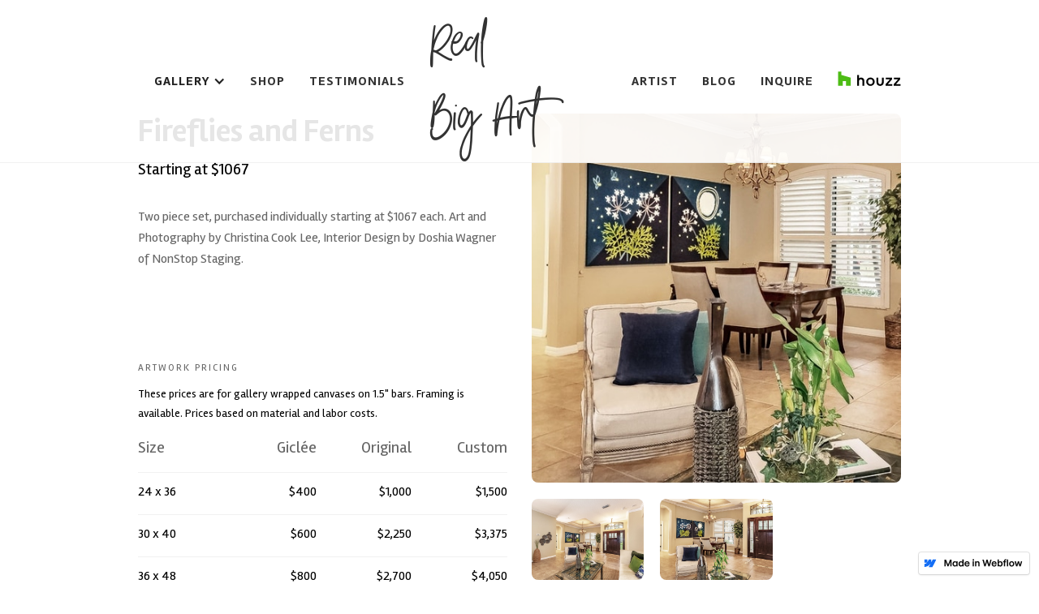

--- FILE ---
content_type: text/html
request_url: https://www.realbigart.com/artwork/fireflies-and-ferns
body_size: 4110
content:
<!DOCTYPE html><!-- This site was created in Webflow. https://webflow.com --><!-- Last Published: Sat Aug 27 2022 19:26:46 GMT+0000 (Coordinated Universal Time) --><html data-wf-domain="www.realbigart.com" data-wf-page="630a6ca1f47c9639be7f0e8f" data-wf-site="630a6ca1f47c9639697f0e89" data-wf-status="1" data-wf-collection="630a6ca1f47c965be67f0e9c" data-wf-item-slug="fireflies-and-ferns"><head><meta charset="utf-8"/><title>Real Big Art</title><meta content="width=device-width, initial-scale=1" name="viewport"/><meta content="Webflow" name="generator"/><link href="https://cdn.prod.website-files.com/630a6ca1f47c9639697f0e89/css/realbigart.webflow.d420c4331.css" rel="stylesheet" type="text/css"/><link href="https://fonts.googleapis.com" rel="preconnect"/><link href="https://fonts.gstatic.com" rel="preconnect" crossorigin="anonymous"/><script src="https://ajax.googleapis.com/ajax/libs/webfont/1.6.26/webfont.js" type="text/javascript"></script><script type="text/javascript">WebFont.load({  google: {    families: ["Rambla:regular,italic,700,700italic","Roboto:300,regular,500,700"]  }});</script><script type="text/javascript">!function(o,c){var n=c.documentElement,t=" w-mod-";n.className+=t+"js",("ontouchstart"in o||o.DocumentTouch&&c instanceof DocumentTouch)&&(n.className+=t+"touch")}(window,document);</script><link href="https://cdn.prod.website-files.com/630a6ca1f47c9639697f0e89/630a6ca1f47c9667ee7f0f19_3-Water-Earth-and-Sky-32.jpg" rel="shortcut icon" type="image/x-icon"/><link href="https://cdn.prod.website-files.com/630a6ca1f47c9639697f0e89/630a6ca1f47c960c737f0f1d_3-Water-Earth-and-Sky-256.jpg" rel="apple-touch-icon"/></head><body><div class="section nav"><div class="wrap _w-custom nav1-light"><div data-collapse="medium" data-animation="default" data-duration="400" data-easing="ease" data-easing2="ease" role="banner" class="nav1 w-nav"><div class="nav1-wrap"><nav role="navigation" class="nav1-menu-wrapper w-nav-menu"><div data-hover="true" data-delay="0" class="link-light navigation1-link-light-dropdown desktop w-dropdown"><div class="w-dropdown-toggle"><div class="w-icon-dropdown-toggle"></div><div>Gallery</div></div><nav class="dropdown-list w-dropdown-list"><a href="/gallery" class="link-light navigation1-link-light-2 w-dropdown-link">Residential</a><a href="/gallery-commercial" class="link-light navigation1-link-light-2 w-dropdown-link">Commercial</a></nav></div><a href="/shop" class="link-light navigation1-link-light">Shop</a><a href="https://www.realbigart.com/#testimonial" class="link-light navigation1-link-light">Testimonials</a></nav><a href="/" class="link-light logo-link">Real Big Art</a><nav role="navigation" class="nav1-menu-wrapper w-nav-menu"><a href="/gallery" class="link-light navigation1-link-light mobile-only">Residential Gallery</a><a href="/gallery-commercial" class="link-light navigation1-link-light mobile-only">Commercial Gallery</a><a href="/shop" class="link-light navigation1-link-light mobile-only">Shop</a><a href="https://www.realbigart.com/#testimonial" class="link-light navigation1-link-light mobile-only">Testimonials</a><a href="/artist" class="link-light navigation1-link-light">Artist</a><a href="/blog" class="link-light navigation1-link-light">Blog</a><a href="/inquire" class="link-light navigation1-link-light">Inquire</a><a href="https://www.houzz.com/pro/christinacooklee" target="_blank" class="houzz-link w-inline-block"><img src="https://cdn.prod.website-files.com/630a6ca1f47c9639697f0e89/630a6ca1f47c962fee7f0f1f_houzz_l_rgb.svg" alt="" class="houzz-logo"/></a></nav><div class="nav1-menu-btn w-nav-button"><img src="https://cdn.prod.website-files.com/630a6ca1f47c9639697f0e89/630a6ca1f47c966f757f0ebb_menu-icon-dark%402x.png" width="18" alt="" class="nav1-menuicon-dark"/></div></div></div></div></div><div class="section-5 top-section"><div class="wrap product"><div class="product-heading-wrap"><h1 class="heading">Fireflies and Ferns</h1><div class="text-20-wrap"><p class="text-20">Starting at $1067</p></div></div><div class="product-description-wrap"><div class="text-16 text-16-60 w-richtext"><p>Two piece set, purchased individually starting at $1067 each. Art and Photography by Christina Cook Lee, Interior Design by Doshia Wagner of NonStop Staging.<br/><br/></p><p>‍</p></div></div><div class="product-options-wrap"><p class="tagline">Artwork Pricing</p><p class="text-14">These prices are for gallery wrapped canvases on 1.5&quot; bars. Framing is available. Prices based on material and labor costs.</p><div class="products3-option-wrap"><p id="w-node-_9e6ffa88-758c-78a0-538b-e73322e3332a-be7f0e8f" class="text-20 text-20-60">Size</p><p class="text-20 text-20-60">Giclée</p><p class="text-20 text-20-60">Original</p><p class="text-20 text-20-60">Custom</p></div><div class="products3-option-wrap"><p id="w-node-_9e6ffa88-758c-78a0-538b-e73322e3332d-be7f0e8f" class="text-16">24 x 36</p><p class="text-16">$400</p><p class="text-16">$1,000</p><p class="text-16">$1,500</p></div><div class="products3-option-wrap"><p id="w-node-_556e3940-8aa6-1e77-9078-f4921b0f3941-be7f0e8f" class="text-16">30 x 40</p><p class="text-16">$600</p><p class="text-16">$2,250</p><p class="text-16">$3,375</p></div><div class="products3-option-wrap"><p id="w-node-d4d8cb54-1e1b-c4d5-5e06-446bf4baeacc-be7f0e8f" class="text-16">36 x 48</p><p class="text-16">$800</p><p class="text-16">$2,700</p><p class="text-16">$4,050</p></div><div class="products3-option-wrap"><p id="w-node-_98761def-062f-7f26-b37a-d3067f030f09-be7f0e8f" class="text-16">48 x 60</p><p class="text-16">$1,334</p><p class="text-16">$4,500</p><p class="text-16">$6,750</p></div><div class="products3-option-wrap"><p id="w-node-_8f70560d-ee84-dc30-b8c2-ddc25ec22e26-be7f0e8f" class="text-16">36 x 60</p><p class="text-16">$1,000</p><p class="text-16">$3,375</p><p class="text-16">$5,063</p></div><div class="products3-option-wrap"><p id="w-node-b27d8a5f-c43c-b307-22cb-d9b0af6440cb-be7f0e8f" class="text-16">48 x 72</p><p class="text-16">$1,600</p><p class="text-16">$5,400</p><p class="text-16">$8,100</p></div><p class="text-14">Price for originals and custom-sized reproductions on request.</p></div><div class="buy-btn-wrap"><a href="#" class="purchase-button w-condition-invisible w-button">Buy On Etsy</a><a href="#inquire" class="purchase-button w-button">Start Your Custom Order</a></div><div id="w-node-_9e6ffa88-758c-78a0-538b-e73322e33338-be7f0e8f" class="product-column"><div class="product-images-wrap"><div class="products3-big-image-wrap"><a href="#" class="w-inline-block w-lightbox"><img alt="Fireflies and Ferns" src="https://cdn.prod.website-files.com/630a6ca1f47c964b467f0e9b/630a6ca1f47c964caa7f0fea_3-Fireflies-and-Ferns-Square.jpg" sizes="(max-width: 479px) 100vw, (max-width: 767px) 95vw, (max-width: 991px) 307.5px, 455px" srcset="https://cdn.prod.website-files.com/630a6ca1f47c964b467f0e9b/630a6ca1f47c964caa7f0fea_3-Fireflies-and-Ferns-Square-p-500.jpeg 500w, https://cdn.prod.website-files.com/630a6ca1f47c964b467f0e9b/630a6ca1f47c964caa7f0fea_3-Fireflies-and-Ferns-Square.jpg 610w"/><script type="application/json" class="w-json">{
  "items": [
    {
      "url": "https://cdn.prod.website-files.com/630a6ca1f47c964b467f0e9b/630a6ca1f47c964caa7f0fea_3-Fireflies-and-Ferns-Square.jpg",
      "type": "image"
    }
  ],
  "group": "product-images"
}</script></a></div><div class="products3-small-images-list-wrap w-dyn-list"><script type="text/x-wf-template" id="wf-template-bb6ab243-7dd6-65a4-4d16-727734fcf7b6">%3Cdiv%20role%3D%22listitem%22%20class%3D%22collection-item%20w-dyn-item%20w-dyn-repeater-item%22%3E%3Ca%20href%3D%22%23%22%20style%3D%22background-image%3Aurl(%26quot%3Bhttps%3A%2F%2Fcdn.prod.website-files.com%2F630a6ca1f47c964b467f0e9b%2F630a6ca1f47c96db2a7f0eb5_1-Fireflies-and-Ferns.jpg%26quot%3B)%22%20class%3D%22products3-small-image-wrap%20w-inline-block%20w-lightbox%22%3E%3Cscript%20type%3D%22application%2Fjson%22%20class%3D%22w-json%22%3E%7B%0A%20%20%22items%22%3A%20%5B%0A%20%20%20%20%7B%0A%20%20%20%20%20%20%22url%22%3A%20%22https%3A%2F%2Fcdn.prod.website-files.com%2F630a6ca1f47c964b467f0e9b%2F630a6ca1f47c96db2a7f0eb5_1-Fireflies-and-Ferns.jpg%22%2C%0A%20%20%20%20%20%20%22type%22%3A%20%22image%22%0A%20%20%20%20%7D%0A%20%20%5D%2C%0A%20%20%22group%22%3A%20%22product-images%22%0A%7D%3C%2Fscript%3E%3C%2Fa%3E%3C%2Fdiv%3E</script><div role="list" class="products3-small-images-wrap w-dyn-items"><div role="listitem" class="collection-item w-dyn-item w-dyn-repeater-item"><a href="#" style="background-image:url(&quot;https://cdn.prod.website-files.com/630a6ca1f47c964b467f0e9b/630a6ca1f47c96db2a7f0eb5_1-Fireflies-and-Ferns.jpg&quot;)" class="products3-small-image-wrap w-inline-block w-lightbox"><script type="application/json" class="w-json">{
  "items": [
    {
      "url": "https://cdn.prod.website-files.com/630a6ca1f47c964b467f0e9b/630a6ca1f47c96db2a7f0eb5_1-Fireflies-and-Ferns.jpg",
      "type": "image"
    }
  ],
  "group": "product-images"
}</script></a></div><div role="listitem" class="collection-item w-dyn-item w-dyn-repeater-item"><a href="#" style="background-image:url(&quot;https://cdn.prod.website-files.com/630a6ca1f47c964b467f0e9b/630a6ca1f47c9627797f0fd7_2-Fireflies-and-Ferns-Cropped.jpg&quot;)" class="products3-small-image-wrap w-inline-block w-lightbox"><script type="application/json" class="w-json">{
  "items": [
    {
      "url": "https://cdn.prod.website-files.com/630a6ca1f47c964b467f0e9b/630a6ca1f47c9627797f0fd7_2-Fireflies-and-Ferns-Cropped.jpg",
      "type": "image"
    }
  ],
  "group": "product-images"
}</script></a></div></div><div class="w-dyn-hide w-dyn-empty"><div>No items found.</div></div></div></div></div></div></div><div id="inquire" style="background-image:url(&quot;https://cdn.prod.website-files.com/630a6ca1f47c964b467f0e9b/630a6ca1f47c96db2a7f0eb5_1-Fireflies-and-Ferns.jpg&quot;)" class="section-2"><div class="wrap w50 form"><div data-w-id="51fc37cf-00d2-7cf4-8419-a1522e375e65" style="opacity:0" class="form2"><div class="full-width"><div class="form2-form-section-wrapper"><div class="form2-form-wrap w-form"><form id="email-form" name="email-form" data-name="Email Form" method="get" class="form2-wrapper" data-wf-page-id="630a6ca1f47c9639be7f0e8f" data-wf-element-id="51fc37cf-00d2-7cf4-8419-a1522e375e69"><div class="tagline">Ready to Rent or Buy?</div><div class="form2-headline-wrap"><h2 class="form2-headline">Start Your Custom Order for &quot;</h2><h2 class="form2-headline">Fireflies and Ferns</h2><h2 class="form2-headline">&quot;</h2></div><label for="Name-3">Name</label><input class="form2-input w-input" maxlength="256" name="Name" data-name="Name" placeholder="Enter your name" type="text" id="Name" required=""/><label for="Email-2">Email</label><input class="form2-input w-input" maxlength="256" name="Email" data-name="Email" placeholder="Enter your email" type="text" id="Email" required=""/><label for="Order-Type">Order Type</label><select id="Order-Type" name="Order-Type" data-name="Order Type" required="" class="form2-input w-select"><option value="">Select one...</option><option value="Rent">Rent</option><option value="Buy">Buy</option><option value="Staging">Staging</option></select><label for="Size">Size</label><select id="Size" name="Size" data-name="Size" required="" class="form2-input w-select"><option value="">Select one...</option><option value="24 x 36">24 x 36</option><option value="30 x 40">30 x 40</option><option value="36 x 48">36 x 48</option><option value="36 x 60">36 x 60</option><option value="48 x 60">48 x 60</option><option value="48 x 72">48 x 72</option><option value="Custom size">Custom size (specify in Notes, below)</option></select><div class="hidden-form-field w-embed"><input type="text" label="Artwork" value="Fireflies and Ferns"></div><label for="Notes">Notes</label><textarea required="" maxlength="5000" id="Notes" name="Notes" data-name="Notes" placeholder="Enter any notes you may have" class="form2-input w-input"></textarea><div class="form2-buttons-wrapper"><input type="submit" data-wait="Please wait..." class="btn w-button" value="Submit"/></div></form><div class="form2-success-message w-form-done"><img src="https://cdn.prod.website-files.com/630a6ca1f47c9639697f0e89/630a6ca1f47c9652cf7f0ed8_big-check%402x.png" width="200" alt=""/><div class="form2-success-message-text">Thanks for Signing Up!</div></div><div class="form2-error-message w-form-fail"><div class="form2-error-message-text">Oops! Something went terribly wrong.</div></div></div></div></div></div></div></div><div class="section-5"><div class="footer2"><div class="wrap footer"><div class="footer2-logo-wrapper"><a href="/" class="link-light logo-link footer">Real Big Art</a></div><div class="footer-nav"><a href="/gallery" class="link-light navigation1-link-light footer">Gallery</a><a href="/shop" class="link-light navigation1-link-light footer">Shop</a><a href="/artist" class="link-light navigation1-link-light footer">Artist</a><a href="/inquire" class="link-light navigation1-link-light footer">Inquire</a><a href="https://www.alignable.com/ellenton-fl/heartbinder-productions-inc" target="_blank" class="link-light navigation1-link-light footer logo w-inline-block"><img src="https://cdn.prod.website-files.com/630a6ca1f47c9639697f0e89/630a6ca1f47c96e8dd7f0f24_IMG_0689.PNG" srcset="https://cdn.prod.website-files.com/630a6ca1f47c9639697f0e89/630a6ca1f47c96e8dd7f0f24_IMG_0689-p-500.png 500w, https://cdn.prod.website-files.com/630a6ca1f47c9639697f0e89/630a6ca1f47c96e8dd7f0f24_IMG_0689-p-800.png 800w, https://cdn.prod.website-files.com/630a6ca1f47c9639697f0e89/630a6ca1f47c96e8dd7f0f24_IMG_0689-p-1080.png 1080w, https://cdn.prod.website-files.com/630a6ca1f47c9639697f0e89/630a6ca1f47c96e8dd7f0f24_IMG_0689.PNG 1317w" sizes="80px" alt="" class="footer-nav-logo"/></a></div></div></div><div class="footer2"><div class="wrap footer"><div class="subfooter-text">© Copyright 2019 <a href="https://christinacooklee.com" target="_blank">Christina Cook Lee</a> • Site Design by <a href="https://www.asksj.com" target="_blank">Stephanie Jones</a></div></div></div></div><script src="https://d3e54v103j8qbb.cloudfront.net/js/jquery-3.5.1.min.dc5e7f18c8.js?site=630a6ca1f47c9639697f0e89" type="text/javascript" integrity="sha256-9/aliU8dGd2tb6OSsuzixeV4y/faTqgFtohetphbbj0=" crossorigin="anonymous"></script><script src="https://cdn.prod.website-files.com/630a6ca1f47c9639697f0e89/js/webflow.1236c3976.js" type="text/javascript"></script></body></html>

--- FILE ---
content_type: text/css
request_url: https://cdn.prod.website-files.com/630a6ca1f47c9639697f0e89/css/realbigart.webflow.d420c4331.css
body_size: 15455
content:
/* Generated on: Sat Aug 27 2022 19:26:46 GMT+0000 (Coordinated Universal Time) */
/* ==========================================================================
   normalize.css v3.0.3 | MIT License | github.com/necolas/normalize.css 
   ========================================================================== */
/*! normalize.css v3.0.3 | MIT License | github.com/necolas/normalize.css */html{font-family:sans-serif;-ms-text-size-adjust:100%;-webkit-text-size-adjust:100%}body{margin:0}article,aside,details,figcaption,figure,footer,header,hgroup,main,menu,nav,section,summary{display:block}audio,canvas,progress,video{display:inline-block;vertical-align:baseline}audio:not([controls]){display:none;height:0}[hidden],template{display:none}a{background-color:transparent}a:active,a:hover{outline:0}abbr[title]{border-bottom:1px dotted}b,strong{font-weight:bold}dfn{font-style:italic}h1{font-size:2em;margin:.67em 0}mark{background:#ff0;color:#000}small{font-size:80%}sub,sup{font-size:75%;line-height:0;position:relative;vertical-align:baseline}sup{top:-0.5em}sub{bottom:-0.25em}img{border:0}svg:not(:root){overflow:hidden}figure{margin:1em 40px}hr{box-sizing:content-box;height:0}pre{overflow:auto}code,kbd,pre,samp{font-family:monospace, monospace;font-size:1em}button,input,optgroup,select,textarea{color:inherit;font:inherit;margin:0}button{overflow:visible}button,select{text-transform:none}button,html input[type="button"],input[type="reset"]{-webkit-appearance:button;cursor:pointer}button[disabled],html input[disabled]{cursor:default}button::-moz-focus-inner,input::-moz-focus-inner{border:0;padding:0}input{line-height:normal}input[type='checkbox'],input[type='radio']{box-sizing:border-box;padding:0}input[type='number']::-webkit-inner-spin-button,input[type='number']::-webkit-outer-spin-button{height:auto}input[type='search']{-webkit-appearance:none}input[type='search']::-webkit-search-cancel-button,input[type='search']::-webkit-search-decoration{-webkit-appearance:none}fieldset{border:1px solid #c0c0c0;margin:0 2px;padding:.35em .625em .75em}legend{border:0;padding:0}textarea{overflow:auto}optgroup{font-weight:bold}table{border-collapse:collapse;border-spacing:0}td,th{padding:0}

/* ==========================================================================
   Start of base Webflow CSS - If you're looking for some ultra-clean CSS, skip the boilerplate and see the unminified code below.
   ========================================================================== */
@font-face{font-family:'webflow-icons';src:url("[data-uri]") format('truetype');font-weight:normal;font-style:normal}[class^="w-icon-"],[class*=" w-icon-"]{font-family:'webflow-icons' !important;speak:none;font-style:normal;font-weight:normal;font-variant:normal;text-transform:none;line-height:1;-webkit-font-smoothing:antialiased;-moz-osx-font-smoothing:grayscale}.w-icon-slider-right:before{content:"\e600"}.w-icon-slider-left:before{content:"\e601"}.w-icon-nav-menu:before{content:"\e602"}.w-icon-arrow-down:before,.w-icon-dropdown-toggle:before{content:"\e603"}.w-icon-file-upload-remove:before{content:"\e900"}.w-icon-file-upload-icon:before{content:"\e903"}*{-webkit-box-sizing:border-box;-moz-box-sizing:border-box;box-sizing:border-box}html{height:100%}body{margin:0;min-height:100%;background-color:#fff;font-family:Arial,sans-serif;font-size:14px;line-height:20px;color:#333}img{max-width:100%;vertical-align:middle;display:inline-block}html.w-mod-touch *{background-attachment:scroll !important}.w-block{display:block}.w-inline-block{max-width:100%;display:inline-block}.w-clearfix:before,.w-clearfix:after{content:" ";display:table;grid-column-start:1;grid-row-start:1;grid-column-end:2;grid-row-end:2}.w-clearfix:after{clear:both}.w-hidden{display:none}.w-button{display:inline-block;padding:9px 15px;background-color:#3898EC;color:white;border:0;line-height:inherit;text-decoration:none;cursor:pointer;border-radius:0}input.w-button{-webkit-appearance:button}html[data-w-dynpage] [data-w-cloak]{color:transparent !important}.w-webflow-badge,.w-webflow-badge *{position:static;left:auto;top:auto;right:auto;bottom:auto;z-index:auto;display:block;visibility:visible;overflow:visible;overflow-x:visible;overflow-y:visible;box-sizing:border-box;width:auto;height:auto;max-height:none;max-width:none;min-height:0;min-width:0;margin:0;padding:0;float:none;clear:none;border:0 none transparent;border-radius:0;background:none;background-image:none;background-position:0% 0%;background-size:auto auto;background-repeat:repeat;background-origin:padding-box;background-clip:border-box;background-attachment:scroll;background-color:transparent;box-shadow:none;opacity:1;transform:none;transition:none;direction:ltr;font-family:inherit;font-weight:inherit;color:inherit;font-size:inherit;line-height:inherit;font-style:inherit;font-variant:inherit;text-align:inherit;letter-spacing:inherit;text-decoration:inherit;text-indent:0;text-transform:inherit;list-style-type:disc;text-shadow:none;font-smoothing:auto;vertical-align:baseline;cursor:inherit;white-space:inherit;word-break:normal;word-spacing:normal;word-wrap:normal}.w-webflow-badge{position:fixed !important;display:inline-block !important;visibility:visible !important;z-index:2147483647 !important;top:auto !important;right:12px !important;bottom:12px !important;left:auto !important;color:#AAADB0 !important;background-color:#fff !important;border-radius:3px !important;padding:6px 8px 6px 6px !important;font-size:12px !important;opacity:1 !important;line-height:14px !important;text-decoration:none !important;transform:none !important;margin:0 !important;width:auto !important;height:auto !important;overflow:visible !important;white-space:nowrap;box-shadow:0 0 0 1px rgba(0,0,0,0.1),0 1px 3px rgba(0,0,0,0.1);cursor:pointer}.w-webflow-badge>img{display:inline-block !important;visibility:visible !important;opacity:1 !important;vertical-align:middle !important}h1,h2,h3,h4,h5,h6{font-weight:bold;margin-bottom:10px}h1{font-size:38px;line-height:44px;margin-top:20px}h2{font-size:32px;line-height:36px;margin-top:20px}h3{font-size:24px;line-height:30px;margin-top:20px}h4{font-size:18px;line-height:24px;margin-top:10px}h5{font-size:14px;line-height:20px;margin-top:10px}h6{font-size:12px;line-height:18px;margin-top:10px}p{margin-top:0;margin-bottom:10px}blockquote{margin:0 0 10px 0;padding:10px 20px;border-left:5px solid #E2E2E2;font-size:18px;line-height:22px}figure{margin:0;margin-bottom:10px}figcaption{margin-top:5px;text-align:center}ul,ol{margin-top:0px;margin-bottom:10px;padding-left:40px}.w-list-unstyled{padding-left:0;list-style:none}.w-embed:before,.w-embed:after{content:" ";display:table;grid-column-start:1;grid-row-start:1;grid-column-end:2;grid-row-end:2}.w-embed:after{clear:both}.w-video{width:100%;position:relative;padding:0}.w-video iframe,.w-video object,.w-video embed{position:absolute;top:0;left:0;width:100%;height:100%;border:none}fieldset{padding:0;margin:0;border:0}button,[type='button'],[type='reset']{border:0;cursor:pointer;-webkit-appearance:button}.w-form{margin:0 0 15px}.w-form-done{display:none;padding:20px;text-align:center;background-color:#dddddd}.w-form-fail{display:none;margin-top:10px;padding:10px;background-color:#ffdede}label{display:block;margin-bottom:5px;font-weight:bold}.w-input,.w-select{display:block;width:100%;height:38px;padding:8px 12px;margin-bottom:10px;font-size:14px;line-height:1.42857143;color:#333333;vertical-align:middle;background-color:#ffffff;border:1px solid #cccccc}.w-input:-moz-placeholder,.w-select:-moz-placeholder{color:#999}.w-input::-moz-placeholder,.w-select::-moz-placeholder{color:#999;opacity:1}.w-input:-ms-input-placeholder,.w-select:-ms-input-placeholder{color:#999}.w-input::-webkit-input-placeholder,.w-select::-webkit-input-placeholder{color:#999}.w-input:focus,.w-select:focus{border-color:#3898EC;outline:0}.w-input[disabled],.w-select[disabled],.w-input[readonly],.w-select[readonly],fieldset[disabled] .w-input,fieldset[disabled] .w-select{cursor:not-allowed}.w-input[disabled]:not(.w-input-disabled),.w-select[disabled]:not(.w-input-disabled),.w-input[readonly],.w-select[readonly],fieldset[disabled]:not(.w-input-disabled) .w-input,fieldset[disabled]:not(.w-input-disabled) .w-select{background-color:#eeeeee}textarea.w-input,textarea.w-select{height:auto}.w-select{background-color:#f3f3f3}.w-select[multiple]{height:auto}.w-form-label{display:inline-block;cursor:pointer;font-weight:normal;margin-bottom:0px}.w-radio{display:block;margin-bottom:5px;padding-left:20px}.w-radio:before,.w-radio:after{content:" ";display:table;grid-column-start:1;grid-row-start:1;grid-column-end:2;grid-row-end:2}.w-radio:after{clear:both}.w-radio-input{margin:4px 0 0;margin-top:1px \9;line-height:normal;float:left;margin-left:-20px}.w-radio-input{margin-top:3px}.w-file-upload{display:block;margin-bottom:10px}.w-file-upload-input{width:.1px;height:.1px;opacity:0;overflow:hidden;position:absolute;z-index:-100}.w-file-upload-default,.w-file-upload-uploading,.w-file-upload-success{display:inline-block;color:#333333}.w-file-upload-error{display:block;margin-top:10px}.w-file-upload-default.w-hidden,.w-file-upload-uploading.w-hidden,.w-file-upload-error.w-hidden,.w-file-upload-success.w-hidden{display:none}.w-file-upload-uploading-btn{display:flex;font-size:14px;font-weight:normal;cursor:pointer;margin:0;padding:8px 12px;border:1px solid #cccccc;background-color:#fafafa}.w-file-upload-file{display:flex;flex-grow:1;justify-content:space-between;margin:0;padding:8px 9px 8px 11px;border:1px solid #cccccc;background-color:#fafafa}.w-file-upload-file-name{font-size:14px;font-weight:normal;display:block}.w-file-remove-link{margin-top:3px;margin-left:10px;width:auto;height:auto;padding:3px;display:block;cursor:pointer}.w-icon-file-upload-remove{margin:auto;font-size:10px}.w-file-upload-error-msg{display:inline-block;color:#ea384c;padding:2px 0}.w-file-upload-info{display:inline-block;line-height:38px;padding:0 12px}.w-file-upload-label{display:inline-block;font-size:14px;font-weight:normal;cursor:pointer;margin:0;padding:8px 12px;border:1px solid #cccccc;background-color:#fafafa}.w-icon-file-upload-icon,.w-icon-file-upload-uploading{display:inline-block;margin-right:8px;width:20px}.w-icon-file-upload-uploading{height:20px}.w-container{margin-left:auto;margin-right:auto;max-width:940px}.w-container:before,.w-container:after{content:" ";display:table;grid-column-start:1;grid-row-start:1;grid-column-end:2;grid-row-end:2}.w-container:after{clear:both}.w-container .w-row{margin-left:-10px;margin-right:-10px}.w-row:before,.w-row:after{content:" ";display:table;grid-column-start:1;grid-row-start:1;grid-column-end:2;grid-row-end:2}.w-row:after{clear:both}.w-row .w-row{margin-left:0;margin-right:0}.w-col{position:relative;float:left;width:100%;min-height:1px;padding-left:10px;padding-right:10px}.w-col .w-col{padding-left:0;padding-right:0}.w-col-1{width:8.33333333%}.w-col-2{width:16.66666667%}.w-col-3{width:25%}.w-col-4{width:33.33333333%}.w-col-5{width:41.66666667%}.w-col-6{width:50%}.w-col-7{width:58.33333333%}.w-col-8{width:66.66666667%}.w-col-9{width:75%}.w-col-10{width:83.33333333%}.w-col-11{width:91.66666667%}.w-col-12{width:100%}.w-hidden-main{display:none !important}@media screen and (max-width:991px){.w-container{max-width:728px}.w-hidden-main{display:inherit !important}.w-hidden-medium{display:none !important}.w-col-medium-1{width:8.33333333%}.w-col-medium-2{width:16.66666667%}.w-col-medium-3{width:25%}.w-col-medium-4{width:33.33333333%}.w-col-medium-5{width:41.66666667%}.w-col-medium-6{width:50%}.w-col-medium-7{width:58.33333333%}.w-col-medium-8{width:66.66666667%}.w-col-medium-9{width:75%}.w-col-medium-10{width:83.33333333%}.w-col-medium-11{width:91.66666667%}.w-col-medium-12{width:100%}.w-col-stack{width:100%;left:auto;right:auto}}@media screen and (max-width:767px){.w-hidden-main{display:inherit !important}.w-hidden-medium{display:inherit !important}.w-hidden-small{display:none !important}.w-row,.w-container .w-row{margin-left:0;margin-right:0}.w-col{width:100%;left:auto;right:auto}.w-col-small-1{width:8.33333333%}.w-col-small-2{width:16.66666667%}.w-col-small-3{width:25%}.w-col-small-4{width:33.33333333%}.w-col-small-5{width:41.66666667%}.w-col-small-6{width:50%}.w-col-small-7{width:58.33333333%}.w-col-small-8{width:66.66666667%}.w-col-small-9{width:75%}.w-col-small-10{width:83.33333333%}.w-col-small-11{width:91.66666667%}.w-col-small-12{width:100%}}@media screen and (max-width:479px){.w-container{max-width:none}.w-hidden-main{display:inherit !important}.w-hidden-medium{display:inherit !important}.w-hidden-small{display:inherit !important}.w-hidden-tiny{display:none !important}.w-col{width:100%}.w-col-tiny-1{width:8.33333333%}.w-col-tiny-2{width:16.66666667%}.w-col-tiny-3{width:25%}.w-col-tiny-4{width:33.33333333%}.w-col-tiny-5{width:41.66666667%}.w-col-tiny-6{width:50%}.w-col-tiny-7{width:58.33333333%}.w-col-tiny-8{width:66.66666667%}.w-col-tiny-9{width:75%}.w-col-tiny-10{width:83.33333333%}.w-col-tiny-11{width:91.66666667%}.w-col-tiny-12{width:100%}}.w-widget{position:relative}.w-widget-map{width:100%;height:400px}.w-widget-map label{width:auto;display:inline}.w-widget-map img{max-width:inherit}.w-widget-map .gm-style-iw{text-align:center}.w-widget-map .gm-style-iw>button{display:none !important}.w-widget-twitter{overflow:hidden}.w-widget-twitter-count-shim{display:inline-block;vertical-align:top;position:relative;width:28px;height:20px;text-align:center;background:white;border:#758696 solid 1px;border-radius:3px}.w-widget-twitter-count-shim *{pointer-events:none;-webkit-user-select:none;-moz-user-select:none;-ms-user-select:none;user-select:none}.w-widget-twitter-count-shim .w-widget-twitter-count-inner{position:relative;font-size:15px;line-height:12px;text-align:center;color:#999;font-family:serif}.w-widget-twitter-count-shim .w-widget-twitter-count-clear{position:relative;display:block}.w-widget-twitter-count-shim.w--large{width:36px;height:28px}.w-widget-twitter-count-shim.w--large .w-widget-twitter-count-inner{font-size:18px;line-height:18px}.w-widget-twitter-count-shim:not(.w--vertical){margin-left:5px;margin-right:8px}.w-widget-twitter-count-shim:not(.w--vertical).w--large{margin-left:6px}.w-widget-twitter-count-shim:not(.w--vertical):before,.w-widget-twitter-count-shim:not(.w--vertical):after{top:50%;left:0;border:solid transparent;content:' ';height:0;width:0;position:absolute;pointer-events:none}.w-widget-twitter-count-shim:not(.w--vertical):before{border-color:rgba(117,134,150,0);border-right-color:#5d6c7b;border-width:4px;margin-left:-9px;margin-top:-4px}.w-widget-twitter-count-shim:not(.w--vertical).w--large:before{border-width:5px;margin-left:-10px;margin-top:-5px}.w-widget-twitter-count-shim:not(.w--vertical):after{border-color:rgba(255,255,255,0);border-right-color:white;border-width:4px;margin-left:-8px;margin-top:-4px}.w-widget-twitter-count-shim:not(.w--vertical).w--large:after{border-width:5px;margin-left:-9px;margin-top:-5px}.w-widget-twitter-count-shim.w--vertical{width:61px;height:33px;margin-bottom:8px}.w-widget-twitter-count-shim.w--vertical:before,.w-widget-twitter-count-shim.w--vertical:after{top:100%;left:50%;border:solid transparent;content:' ';height:0;width:0;position:absolute;pointer-events:none}.w-widget-twitter-count-shim.w--vertical:before{border-color:rgba(117,134,150,0);border-top-color:#5d6c7b;border-width:5px;margin-left:-5px}.w-widget-twitter-count-shim.w--vertical:after{border-color:rgba(255,255,255,0);border-top-color:white;border-width:4px;margin-left:-4px}.w-widget-twitter-count-shim.w--vertical .w-widget-twitter-count-inner{font-size:18px;line-height:22px}.w-widget-twitter-count-shim.w--vertical.w--large{width:76px}.w-background-video{position:relative;overflow:hidden;height:500px;color:white}.w-background-video>video{background-size:cover;background-position:50% 50%;position:absolute;margin:auto;width:100%;height:100%;right:-100%;bottom:-100%;top:-100%;left:-100%;object-fit:cover;z-index:-100}.w-background-video>video::-webkit-media-controls-start-playback-button{display:none !important;-webkit-appearance:none}.w-background-video--control{position:absolute;bottom:1em;right:1em;background-color:transparent;padding:0}.w-background-video--control>[hidden]{display:none !important}.w-slider{position:relative;height:300px;text-align:center;background:#dddddd;clear:both;-webkit-tap-highlight-color:rgba(0,0,0,0);tap-highlight-color:rgba(0,0,0,0)}.w-slider-mask{position:relative;display:block;overflow:hidden;z-index:1;left:0;right:0;height:100%;white-space:nowrap}.w-slide{position:relative;display:inline-block;vertical-align:top;width:100%;height:100%;white-space:normal;text-align:left}.w-slider-nav{position:absolute;z-index:2;top:auto;right:0;bottom:0;left:0;margin:auto;padding-top:10px;height:40px;text-align:center;-webkit-tap-highlight-color:rgba(0,0,0,0);tap-highlight-color:rgba(0,0,0,0)}.w-slider-nav.w-round>div{border-radius:100%}.w-slider-nav.w-num>div{width:auto;height:auto;padding:.2em .5em;font-size:inherit;line-height:inherit}.w-slider-nav.w-shadow>div{box-shadow:0 0 3px rgba(51,51,51,0.4)}.w-slider-nav-invert{color:#fff}.w-slider-nav-invert>div{background-color:rgba(34,34,34,0.4)}.w-slider-nav-invert>div.w-active{background-color:#222}.w-slider-dot{position:relative;display:inline-block;width:1em;height:1em;background-color:rgba(255,255,255,0.4);cursor:pointer;margin:0 3px .5em;transition:background-color 100ms,color 100ms}.w-slider-dot.w-active{background-color:#fff}.w-slider-dot:focus{outline:none;box-shadow:0 0 0 2px #fff}.w-slider-dot:focus.w-active{box-shadow:none}.w-slider-arrow-left,.w-slider-arrow-right{position:absolute;width:80px;top:0;right:0;bottom:0;left:0;margin:auto;cursor:pointer;overflow:hidden;color:white;font-size:40px;-webkit-tap-highlight-color:rgba(0,0,0,0);tap-highlight-color:rgba(0,0,0,0);-webkit-user-select:none;-moz-user-select:none;-ms-user-select:none;user-select:none}.w-slider-arrow-left [class^='w-icon-'],.w-slider-arrow-right [class^='w-icon-'],.w-slider-arrow-left [class*=' w-icon-'],.w-slider-arrow-right [class*=' w-icon-']{position:absolute}.w-slider-arrow-left:focus,.w-slider-arrow-right:focus{outline:0}.w-slider-arrow-left{z-index:3;right:auto}.w-slider-arrow-right{z-index:4;left:auto}.w-icon-slider-left,.w-icon-slider-right{top:0;right:0;bottom:0;left:0;margin:auto;width:1em;height:1em}.w-slider-aria-label{border:0;clip:rect(0 0 0 0);height:1px;margin:-1px;overflow:hidden;padding:0;position:absolute;width:1px}.w-slider-force-show{display:block !important}.w-dropdown{display:inline-block;position:relative;text-align:left;margin-left:auto;margin-right:auto;z-index:900}.w-dropdown-btn,.w-dropdown-toggle,.w-dropdown-link{position:relative;vertical-align:top;text-decoration:none;color:#222222;padding:20px;text-align:left;margin-left:auto;margin-right:auto;white-space:nowrap}.w-dropdown-toggle{-webkit-user-select:none;-moz-user-select:none;-ms-user-select:none;user-select:none;display:inline-block;cursor:pointer;padding-right:40px}.w-dropdown-toggle:focus{outline:0}.w-icon-dropdown-toggle{position:absolute;top:0;right:0;bottom:0;margin:auto;margin-right:20px;width:1em;height:1em}.w-dropdown-list{position:absolute;background:#dddddd;display:none;min-width:100%}.w-dropdown-list.w--open{display:block}.w-dropdown-link{padding:10px 20px;display:block;color:#222222}.w-dropdown-link.w--current{color:#0082f3}.w-dropdown-link:focus{outline:0}@media screen and (max-width:767px){.w-nav-brand{padding-left:10px}}.w-lightbox-backdrop{color:#000;cursor:auto;font-family:serif;font-size:medium;font-style:normal;font-variant:normal;font-weight:normal;letter-spacing:normal;line-height:normal;list-style:disc;text-align:start;text-indent:0;text-shadow:none;text-transform:none;visibility:visible;white-space:normal;word-break:normal;word-spacing:normal;word-wrap:normal;position:fixed;top:0;right:0;bottom:0;left:0;color:#fff;font-family:"Helvetica Neue",Helvetica,Ubuntu,"Segoe UI",Verdana,sans-serif;font-size:17px;line-height:1.2;font-weight:300;text-align:center;background:rgba(0,0,0,0.9);z-index:2000;outline:0;opacity:0;-webkit-user-select:none;-moz-user-select:none;-ms-user-select:none;-webkit-tap-highlight-color:transparent;-webkit-transform:translate(0, 0)}.w-lightbox-backdrop,.w-lightbox-container{height:100%;overflow:auto;-webkit-overflow-scrolling:touch}.w-lightbox-content{position:relative;height:100vh;overflow:hidden}.w-lightbox-view{position:absolute;width:100vw;height:100vh;opacity:0}.w-lightbox-view:before{content:"";height:100vh}.w-lightbox-group,.w-lightbox-group .w-lightbox-view,.w-lightbox-group .w-lightbox-view:before{height:86vh}.w-lightbox-frame,.w-lightbox-view:before{display:inline-block;vertical-align:middle}.w-lightbox-figure{position:relative;margin:0}.w-lightbox-group .w-lightbox-figure{cursor:pointer}.w-lightbox-img{width:auto;height:auto;max-width:none}.w-lightbox-image{display:block;float:none;max-width:100vw;max-height:100vh}.w-lightbox-group .w-lightbox-image{max-height:86vh}.w-lightbox-caption{position:absolute;right:0;bottom:0;left:0;padding:.5em 1em;background:rgba(0,0,0,0.4);text-align:left;text-overflow:ellipsis;white-space:nowrap;overflow:hidden}.w-lightbox-embed{position:absolute;top:0;right:0;bottom:0;left:0;width:100%;height:100%}.w-lightbox-control{position:absolute;top:0;width:4em;background-size:24px;background-repeat:no-repeat;background-position:center;cursor:pointer;-webkit-transition:all .3s;transition:all .3s}.w-lightbox-left{display:none;bottom:0;left:0;background-image:url("[data-uri]")}.w-lightbox-right{display:none;right:0;bottom:0;background-image:url("[data-uri]")}.w-lightbox-close{right:0;height:2.6em;background-image:url("[data-uri]");background-size:18px}.w-lightbox-strip{position:absolute;bottom:0;left:0;right:0;padding:0 1vh;line-height:0;white-space:nowrap;overflow-x:auto;overflow-y:hidden}.w-lightbox-item{display:inline-block;width:10vh;padding:2vh 1vh;box-sizing:content-box;cursor:pointer;-webkit-transform:translate3d(0, 0, 0)}.w-lightbox-active{opacity:.3}.w-lightbox-thumbnail{position:relative;height:10vh;background:#222;overflow:hidden}.w-lightbox-thumbnail-image{position:absolute;top:0;left:0}.w-lightbox-thumbnail .w-lightbox-tall{top:50%;width:100%;-webkit-transform:translate(0, -50%);-ms-transform:translate(0, -50%);transform:translate(0, -50%)}.w-lightbox-thumbnail .w-lightbox-wide{left:50%;height:100%;-webkit-transform:translate(-50%, 0);-ms-transform:translate(-50%, 0);transform:translate(-50%, 0)}.w-lightbox-spinner{position:absolute;top:50%;left:50%;box-sizing:border-box;width:40px;height:40px;margin-top:-20px;margin-left:-20px;border:5px solid rgba(0,0,0,0.4);border-radius:50%;-webkit-animation:spin .8s infinite linear;animation:spin .8s infinite linear}.w-lightbox-spinner:after{content:"";position:absolute;top:-4px;right:-4px;bottom:-4px;left:-4px;border:3px solid transparent;border-bottom-color:#fff;border-radius:50%}.w-lightbox-hide{display:none}.w-lightbox-noscroll{overflow:hidden}@media (min-width:768px){.w-lightbox-content{height:96vh;margin-top:2vh}.w-lightbox-view,.w-lightbox-view:before{height:96vh}.w-lightbox-group,.w-lightbox-group .w-lightbox-view,.w-lightbox-group .w-lightbox-view:before{height:84vh}.w-lightbox-image{max-width:96vw;max-height:96vh}.w-lightbox-group .w-lightbox-image{max-width:82.3vw;max-height:84vh}.w-lightbox-left,.w-lightbox-right{display:block;opacity:.5}.w-lightbox-close{opacity:.8}.w-lightbox-control:hover{opacity:1}}.w-lightbox-inactive,.w-lightbox-inactive:hover{opacity:0}.w-richtext:before,.w-richtext:after{content:" ";display:table;grid-column-start:1;grid-row-start:1;grid-column-end:2;grid-row-end:2}.w-richtext:after{clear:both}.w-richtext[contenteditable="true"]:before,.w-richtext[contenteditable="true"]:after{white-space:initial}.w-richtext ol,.w-richtext ul{overflow:hidden}.w-richtext .w-richtext-figure-selected.w-richtext-figure-type-video div:after,.w-richtext .w-richtext-figure-selected[data-rt-type="video"] div:after{outline:2px solid #2895f7}.w-richtext .w-richtext-figure-selected.w-richtext-figure-type-image div,.w-richtext .w-richtext-figure-selected[data-rt-type="image"] div{outline:2px solid #2895f7}.w-richtext figure.w-richtext-figure-type-video>div:after,.w-richtext figure[data-rt-type="video"]>div:after{content:'';position:absolute;display:none;left:0;top:0;right:0;bottom:0}.w-richtext figure{position:relative;max-width:60%}.w-richtext figure>div:before{cursor:default!important}.w-richtext figure img{width:100%}.w-richtext figure figcaption.w-richtext-figcaption-placeholder{opacity:.6}.w-richtext figure div{font-size:0px;color:transparent}.w-richtext figure.w-richtext-figure-type-image,.w-richtext figure[data-rt-type="image"]{display:table}.w-richtext figure.w-richtext-figure-type-image>div,.w-richtext figure[data-rt-type="image"]>div{display:inline-block}.w-richtext figure.w-richtext-figure-type-image>figcaption,.w-richtext figure[data-rt-type="image"]>figcaption{display:table-caption;caption-side:bottom}.w-richtext figure.w-richtext-figure-type-video,.w-richtext figure[data-rt-type="video"]{width:60%;height:0}.w-richtext figure.w-richtext-figure-type-video iframe,.w-richtext figure[data-rt-type="video"] iframe{position:absolute;top:0;left:0;width:100%;height:100%}.w-richtext figure.w-richtext-figure-type-video>div,.w-richtext figure[data-rt-type="video"]>div{width:100%}.w-richtext figure.w-richtext-align-center{margin-right:auto;margin-left:auto;clear:both}.w-richtext figure.w-richtext-align-center.w-richtext-figure-type-image>div,.w-richtext figure.w-richtext-align-center[data-rt-type="image"]>div{max-width:100%}.w-richtext figure.w-richtext-align-normal{clear:both}.w-richtext figure.w-richtext-align-fullwidth{width:100%;max-width:100%;text-align:center;clear:both;display:block;margin-right:auto;margin-left:auto}.w-richtext figure.w-richtext-align-fullwidth>div{display:inline-block;padding-bottom:inherit}.w-richtext figure.w-richtext-align-fullwidth>figcaption{display:block}.w-richtext figure.w-richtext-align-floatleft{float:left;margin-right:15px;clear:none}.w-richtext figure.w-richtext-align-floatright{float:right;margin-left:15px;clear:none}.w-nav{position:relative;background:#dddddd;z-index:1000}.w-nav:before,.w-nav:after{content:" ";display:table;grid-column-start:1;grid-row-start:1;grid-column-end:2;grid-row-end:2}.w-nav:after{clear:both}.w-nav-brand{position:relative;float:left;text-decoration:none;color:#333333}.w-nav-link{position:relative;display:inline-block;vertical-align:top;text-decoration:none;color:#222222;padding:20px;text-align:left;margin-left:auto;margin-right:auto}.w-nav-link.w--current{color:#0082f3}.w-nav-menu{position:relative;float:right}[data-nav-menu-open]{display:block !important;position:absolute;top:100%;left:0;right:0;background:#C8C8C8;text-align:center;overflow:visible;min-width:200px}.w--nav-link-open{display:block;position:relative}.w-nav-overlay{position:absolute;overflow:hidden;display:none;top:100%;left:0;right:0;width:100%}.w-nav-overlay [data-nav-menu-open]{top:0}.w-nav[data-animation="over-left"] .w-nav-overlay{width:auto}.w-nav[data-animation="over-left"] .w-nav-overlay,.w-nav[data-animation="over-left"] [data-nav-menu-open]{right:auto;z-index:1;top:0}.w-nav[data-animation="over-right"] .w-nav-overlay{width:auto}.w-nav[data-animation="over-right"] .w-nav-overlay,.w-nav[data-animation="over-right"] [data-nav-menu-open]{left:auto;z-index:1;top:0}.w-nav-button{position:relative;float:right;padding:18px;font-size:24px;display:none;cursor:pointer;-webkit-tap-highlight-color:rgba(0,0,0,0);tap-highlight-color:rgba(0,0,0,0);-webkit-user-select:none;-moz-user-select:none;-ms-user-select:none;user-select:none}.w-nav-button:focus{outline:0}.w-nav-button.w--open{background-color:#C8C8C8;color:white}.w-nav[data-collapse="all"] .w-nav-menu{display:none}.w-nav[data-collapse="all"] .w-nav-button{display:block}.w--nav-dropdown-open{display:block}.w--nav-dropdown-toggle-open{display:block}.w--nav-dropdown-list-open{position:static}@media screen and (max-width:991px){.w-nav[data-collapse="medium"] .w-nav-menu{display:none}.w-nav[data-collapse="medium"] .w-nav-button{display:block}}@media screen and (max-width:767px){.w-nav[data-collapse="small"] .w-nav-menu{display:none}.w-nav[data-collapse="small"] .w-nav-button{display:block}.w-nav-brand{padding-left:10px}}@media screen and (max-width:479px){.w-nav[data-collapse="tiny"] .w-nav-menu{display:none}.w-nav[data-collapse="tiny"] .w-nav-button{display:block}}.w-tabs{position:relative}.w-tabs:before,.w-tabs:after{content:" ";display:table;grid-column-start:1;grid-row-start:1;grid-column-end:2;grid-row-end:2}.w-tabs:after{clear:both}.w-tab-menu{position:relative}.w-tab-link{position:relative;display:inline-block;vertical-align:top;text-decoration:none;padding:9px 30px;text-align:left;cursor:pointer;color:#222222;background-color:#dddddd}.w-tab-link.w--current{background-color:#C8C8C8}.w-tab-link:focus{outline:0}.w-tab-content{position:relative;display:block;overflow:hidden}.w-tab-pane{position:relative;display:none}.w--tab-active{display:block}@media screen and (max-width:479px){.w-tab-link{display:block}}.w-ix-emptyfix:after{content:""}@keyframes spin{0%{transform:rotate(0deg)}100%{transform:rotate(360deg)}}.w-dyn-empty{padding:10px;background-color:#dddddd}.w-dyn-hide{display:none !important}.w-dyn-bind-empty{display:none !important}.w-condition-invisible{display:none !important}.wf-layout-layout{display:grid !important}.wf-layout-cell{display:flex !important}

/* ==========================================================================
   Start of custom Webflow CSS
   ========================================================================== */
.w-pagination-wrapper {
  display: -webkit-box;
  display: -webkit-flex;
  display: -ms-flexbox;
  display: flex;
  -webkit-flex-wrap: wrap;
  -ms-flex-wrap: wrap;
  flex-wrap: wrap;
  -webkit-box-pack: center;
  -webkit-justify-content: center;
  -ms-flex-pack: center;
  justify-content: center;
}

.w-pagination-previous {
  display: block;
  color: #333;
  font-size: 14px;
  margin-left: 10px;
  margin-right: 10px;
  padding-top: 9px;
  padding-bottom: 9px;
  padding-right: 20px;
  padding-left: 20px;
  background-color: #fafafa;
  border-top-width: 1px;
  border-right-width: 1px;
  border-bottom-width: 1px;
  border-left-width: 1px;
  border-top-color: #ccc;
  border-right-color: #ccc;
  border-bottom-color: #ccc;
  border-left-color: #ccc;
  border-top-style: solid;
  border-right-style: solid;
  border-bottom-style: solid;
  border-left-style: solid;
  border-top-right-radius: 2px;
  border-bottom-right-radius: 2px;
  border-bottom-left-radius: 2px;
  border-top-left-radius: 2px;
}

.w-pagination-previous-icon {
  margin-right: 4px;
}

.w-pagination-next {
  display: block;
  color: #333;
  font-size: 14px;
  margin-left: 10px;
  margin-right: 10px;
  padding-top: 9px;
  padding-bottom: 9px;
  padding-right: 20px;
  padding-left: 20px;
  background-color: #fafafa;
  border-top-width: 1px;
  border-right-width: 1px;
  border-bottom-width: 1px;
  border-left-width: 1px;
  border-top-color: #ccc;
  border-right-color: #ccc;
  border-bottom-color: #ccc;
  border-left-color: #ccc;
  border-top-style: solid;
  border-right-style: solid;
  border-bottom-style: solid;
  border-left-style: solid;
  border-top-right-radius: 2px;
  border-bottom-right-radius: 2px;
  border-bottom-left-radius: 2px;
  border-top-left-radius: 2px;
}

.w-pagination-next-icon {
  margin-left: 4px;
}

body {
  font-family: Rambla, sans-serif;
  color: #000;
  font-size: 14px;
  line-height: 20px;
  font-weight: 500;
}

h2 {
  margin-top: 10px;
  margin-bottom: 10px;
  font-size: 32px;
  line-height: 36px;
  font-weight: 700;
}

p {
  margin-bottom: 10px;
}

a {
  color: #000;
  text-decoration: underline;
}

a:hover {
  opacity: 0.8;
}

.nav1 {
  width: 100%;
  background-color: transparent;
}

.brand-text {
  display: inline-block;
  font-family: Rambla, sans-serif;
  font-size: 24px;
  line-height: 24px;
  font-weight: 700;
}

.link-light {
  opacity: 0.6;
  -webkit-transition: color 200ms ease, opacity 200ms ease, -webkit-transform 200ms ease;
  transition: color 200ms ease, opacity 200ms ease, -webkit-transform 200ms ease;
  transition: color 200ms ease, transform 200ms ease, opacity 200ms ease;
  transition: color 200ms ease, transform 200ms ease, opacity 200ms ease, -webkit-transform 200ms ease;
  color: #000;
  line-height: 24px;
  cursor: pointer;
}

.link-light:hover {
  opacity: 1;
  -webkit-transform: translate(0px, -2px);
  -ms-transform: translate(0px, -2px);
  transform: translate(0px, -2px);
  color: #157fac;
}

.link-light:active {
  opacity: 0.9;
  -webkit-transform: translate(0px, -1px);
  -ms-transform: translate(0px, -1px);
  transform: translate(0px, -1px);
}

.link-light.w--current {
  color: #000;
}

.link-light.navigation1-link-light {
  margin-right: 30px;
  opacity: 0.8;
  font-family: Rambla, sans-serif;
  font-size: 16px;
  font-weight: 600;
  letter-spacing: 1px;
  text-decoration: none;
  text-transform: uppercase;
}

.link-light.navigation1-link-light:hover {
  color: #157fac;
}

.link-light.navigation1-link-light.mobile-only {
  display: none;
}

.link-light.navigation1-link-light.footer {
  display: inline;
  font-size: 14px;
}

.link-light.navigation1-link-light.footer.logo {
  margin-right: 0px;
}

.link-light.logo-link {
  margin-right: 30px;
  opacity: 0.8;
  font-family: 'Golden Youth Script', sans-serif;
  color: #000;
  font-size: 60px;
  line-height: 1.5em;
  font-weight: 400;
  text-decoration: none;
}

.link-light.logo-link:hover {
  color: #900078;
}

.link-light.logo-link.footer {
  font-size: 40px;
}

.link-light.navigation1-link-light-dropdown {
  margin-right: 10px;
  opacity: 1;
  font-family: Rambla, sans-serif;
  color: rgba(0, 0, 0, 0.8);
  font-size: 16px;
  font-weight: 600;
  letter-spacing: 1px;
  text-decoration: none;
  text-transform: uppercase;
}

.link-light.navigation1-link-light-dropdown:hover {
  -webkit-transform: none;
  -ms-transform: none;
  transform: none;
  color: #157fac;
}

.link-light.navigation1-link-light-dropdown.mobile-only {
  display: none;
}

.link-light.navigation1-link-light-dropdown.footer {
  display: inline;
  font-size: 14px;
}

.link-light.navigation1-link-light-dropdown.footer.logo {
  margin-right: 0px;
}

.link-light.navigation1-link-light-dropdown.hero-select {
  margin-left: 0px;
}

.link-light.navigation1-link-light-2 {
  margin-right: 30px;
  opacity: 1;
  font-family: Rambla, sans-serif;
  color: rgba(0, 0, 0, 0.8);
  font-size: 16px;
  font-weight: 600;
  letter-spacing: 1px;
  text-decoration: none;
  text-transform: uppercase;
}

.link-light.navigation1-link-light-2:hover {
  color: #157fac;
}

.link-light.navigation1-link-light-2.mobile-only {
  display: none;
}

.link-light.navigation1-link-light-2.footer {
  display: inline;
  font-size: 14px;
}

.link-light.navigation1-link-light-2.footer.logo {
  margin-right: 0px;
}

.link-light.logo-static {
  margin-bottom: -24px;
  opacity: 1;
  -webkit-transition-property: none;
  transition-property: none;
  font-family: 'Golden Youth Script', sans-serif;
  color: #900078;
  font-size: 98px;
  line-height: 1.5em;
  font-weight: 400;
  text-decoration: none;
}

.link-light.logo-static:hover {
  -webkit-transform: none;
  -ms-transform: none;
  transform: none;
}

.link-light.logo-static.footer {
  font-size: 40px;
}

.link-light.hero-select-text {
  margin-right: 10px;
  opacity: 0.8;
  -webkit-transition-property: none;
  transition-property: none;
  font-family: Rambla, sans-serif;
  font-size: 16px;
  font-weight: 600;
  letter-spacing: 1px;
  text-decoration: none;
  text-transform: uppercase;
}

.link-light.hero-select-text:hover {
  -webkit-transform: none;
  -ms-transform: none;
  transform: none;
  color: #000;
}

.link-light.hero-select-text.mobile-only {
  display: none;
}

.link-light.hero-select-text.footer {
  display: inline;
  font-size: 14px;
}

.link-light.hero-select-text.footer.logo {
  margin-right: 0px;
}

.nav1-logo-wrapper {
  display: inline-block;
  -webkit-box-align: center;
  -webkit-align-items: center;
  -ms-flex-align: center;
  align-items: center;
  -webkit-box-flex: 0;
  -webkit-flex: 0 0 auto;
  -ms-flex: 0 0 auto;
  flex: 0 0 auto;
  color: #333;
}

.nav1-logo-wrapper:hover {
  color: rgba(51, 51, 51, 0.89);
}

.btn {
  display: inline-block;
  margin-top: 4px;
  margin-right: 10px;
  margin-bottom: 4px;
  padding: 11px 25px;
  float: none;
  border-radius: 4px;
  background-color: #157fac;
  -webkit-transition: color 200ms ease, box-shadow 200ms ease, background-color 200ms ease, -webkit-transform 400ms ease;
  transition: color 200ms ease, box-shadow 200ms ease, background-color 200ms ease, -webkit-transform 400ms ease;
  transition: color 200ms ease, box-shadow 200ms ease, background-color 200ms ease, transform 400ms ease;
  transition: color 200ms ease, box-shadow 200ms ease, background-color 200ms ease, transform 400ms ease, -webkit-transform 400ms ease;
  color: #fff;
  line-height: 24px;
  font-weight: 700;
  text-align: center;
  letter-spacing: 1px;
  text-transform: uppercase;
}

.btn:hover {
  border-color: #0c6eb8;
  background-color: #1692c7;
  box-shadow: 0 1px 3px 0 rgba(0, 0, 0, 0.1);
  -webkit-transform: translate(0px, -2px);
  -ms-transform: translate(0px, -2px);
  transform: translate(0px, -2px);
  color: #fff;
}

.btn:active {
  box-shadow: 0 1px 1px 0 rgba(0, 0, 0, 0.1);
  -webkit-transform: translate(0px, -1px);
  -ms-transform: translate(0px, -1px);
  transform: translate(0px, -1px);
}

.btn.btn-outline-light {
  border-style: solid;
  border-width: 1px;
  border-color: rgba(17, 18, 18, 0.05);
  background-color: transparent;
  font-family: Rambla, sans-serif;
  color: #111212;
  font-size: 16px;
  font-weight: 700;
  text-transform: uppercase;
}

.btn.btn-outline-light:hover {
  border-color: rgba(17, 18, 18, 0.1);
  box-shadow: 0 1px 3px 0 rgba(0, 0, 0, 0.05);
}

.btn.btn-outline-light:active {
  box-shadow: 0 1px 1px 0 rgba(0, 0, 0, 0.05);
}

.btn.purple {
  padding: 6px 10px;
  background-color: #900078;
}

.wrap {
  display: -webkit-box;
  display: -webkit-flex;
  display: -ms-flexbox;
  display: flex;
  width: 940px;
  margin-right: auto;
  margin-left: auto;
  -webkit-box-pack: justify;
  -webkit-justify-content: space-between;
  -ms-flex-pack: justify;
  justify-content: space-between;
  -webkit-box-align: start;
  -webkit-align-items: flex-start;
  -ms-flex-align: start;
  align-items: flex-start;
}

.wrap._w-custom.nav1-light {
  display: -webkit-box;
  display: -webkit-flex;
  display: -ms-flexbox;
  display: flex;
  -webkit-box-pack: justify;
  -webkit-justify-content: space-between;
  -ms-flex-pack: justify;
  justify-content: space-between;
  -webkit-box-align: center;
  -webkit-align-items: center;
  -ms-flex-align: center;
  align-items: center;
}

.wrap._w-custom.hero5 {
  position: relative;
  display: -webkit-box;
  display: -webkit-flex;
  display: -ms-flexbox;
  display: flex;
  height: 674px;
  -webkit-box-align: center;
  -webkit-align-items: center;
  -ms-flex-align: center;
  align-items: center;
}

.wrap.w80-50-start {
  display: -webkit-box;
  display: -webkit-flex;
  display: -ms-flexbox;
  display: flex;
  padding-top: 80px;
  padding-bottom: 50px;
  -webkit-box-align: start;
  -webkit-align-items: flex-start;
  -ms-flex-align: start;
  align-items: flex-start;
}

.wrap.w50 {
  padding-top: 50px;
  padding-bottom: 50px;
}

.wrap.w50.form {
  width: 600px;
}

.wrap.w80 {
  padding-top: 80px;
  padding-bottom: 80px;
  -webkit-box-orient: vertical;
  -webkit-box-direction: normal;
  -webkit-flex-direction: column;
  -ms-flex-direction: column;
  flex-direction: column;
}

.wrap.w50-spcbetween {
  display: -webkit-box;
  display: -webkit-flex;
  display: -ms-flexbox;
  display: flex;
  padding-top: 50px;
  padding-bottom: 50px;
  -webkit-box-pack: justify;
  -webkit-justify-content: space-between;
  -ms-flex-pack: justify;
  justify-content: space-between;
  -webkit-box-align: center;
  -webkit-align-items: center;
  -ms-flex-align: center;
  align-items: center;
}

.wrap.footer {
  display: -webkit-box;
  display: -webkit-flex;
  display: -ms-flexbox;
  display: flex;
  padding-top: 10px;
  padding-bottom: 10px;
  -webkit-box-pack: justify;
  -webkit-justify-content: space-between;
  -ms-flex-pack: justify;
  justify-content: space-between;
  -webkit-box-align: center;
  -webkit-align-items: center;
  -ms-flex-align: center;
  align-items: center;
}

.wrap.w50-80-start {
  display: -webkit-box;
  display: -webkit-flex;
  display: -ms-flexbox;
  display: flex;
  padding-top: 50px;
  padding-bottom: 80px;
  -webkit-box-align: start;
  -webkit-align-items: flex-start;
  -ms-flex-align: start;
  align-items: flex-start;
}

.wrap.w50-80-start.about {
  padding-bottom: 0px;
}

.wrap.w50-80-start.no-top-padding {
  padding-top: 0px;
  padding-bottom: 50px;
}

.wrap.gallery {
  -webkit-box-orient: vertical;
  -webkit-box-direction: normal;
  -webkit-flex-direction: column;
  -ms-flex-direction: column;
  flex-direction: column;
}

.wrap.w50-center {
  display: -webkit-box;
  display: -webkit-flex;
  display: -ms-flexbox;
  display: flex;
  padding-top: 50px;
  padding-bottom: 50px;
  -webkit-box-align: center;
  -webkit-align-items: center;
  -ms-flex-align: center;
  align-items: center;
}

.wrap.product {
  display: -ms-grid;
  display: grid;
  -webkit-box-align: start;
  -webkit-align-items: start;
  -ms-flex-align: start;
  align-items: start;
  -webkit-align-content: start;
  -ms-flex-line-pack: start;
  align-content: start;
  grid-auto-columns: 1fr;
  grid-column-gap: 30px;
  grid-row-gap: 20px;
  -ms-grid-columns: 1fr 1fr;
  grid-template-columns: 1fr 1fr;
  -ms-grid-rows: auto auto auto;
  grid-template-rows: auto auto auto;
}

.wrap.text {
  margin-top: 40px;
  margin-bottom: 20px;
  -webkit-box-orient: vertical;
  -webkit-box-direction: normal;
  -webkit-flex-direction: column;
  -ms-flex-direction: column;
  flex-direction: column;
}

.wrap.text-centered {
  margin-top: 40px;
  margin-bottom: 20px;
  -webkit-box-orient: vertical;
  -webkit-box-direction: normal;
  -webkit-flex-direction: column;
  -ms-flex-direction: column;
  flex-direction: column;
  -webkit-box-align: center;
  -webkit-align-items: center;
  -ms-flex-align: center;
  align-items: center;
  text-align: center;
}

.wrap.w50-0 {
  padding-top: 50px;
}

.wrap.w50-0.form {
  width: 600px;
}

.nav1-wrap {
  display: -webkit-box;
  display: -webkit-flex;
  display: -ms-flexbox;
  display: flex;
  padding-top: 10px;
  padding-bottom: 10px;
  -webkit-box-orient: horizontal;
  -webkit-box-direction: normal;
  -webkit-flex-direction: row;
  -ms-flex-direction: row;
  flex-direction: row;
  -webkit-box-pack: center;
  -webkit-justify-content: center;
  -ms-flex-pack: center;
  justify-content: center;
  -webkit-box-align: center;
  -webkit-align-items: center;
  -ms-flex-align: center;
  align-items: center;
}

.section.nav {
  position: fixed;
  z-index: 9;
  width: 100%;
  border-bottom: 1px solid rgba(17, 18, 18, 0.06);
  background-color: hsla(0, 0%, 100%, 0.9);
}

.section.image-bg {
  padding-top: 120px;
  padding-bottom: 120px;
  background-image: url("https://uploads-ssl.webflow.com/630a6ca1f47c9639697f0e89/630a6ca1f47c964f237f0eca_8-4931-Ashley-Pkwy-Master-Bedroom-Toward-Master-Bathroom.jpg");
  background-position: 50% 50%;
  background-size: cover;
  background-repeat: no-repeat;
  background-attachment: fixed;
}

.nav1-menu-wrapper {
  display: -webkit-box;
  display: -webkit-flex;
  display: -ms-flexbox;
  display: flex;
  -webkit-box-pack: start;
  -webkit-justify-content: flex-start;
  -ms-flex-pack: start;
  justify-content: flex-start;
  -webkit-box-align: center;
  -webkit-align-items: center;
  -ms-flex-align: center;
  align-items: center;
}

.text-16 {
  display: inline-block;
  font-size: 16px;
  line-height: 26px;
  font-weight: 400;
}

.text-16.text-16-60 {
  width: 100%;
  opacity: 0.6;
}

.text-16.text-16-60 p {
  margin-bottom: 20px;
}

.text-16.text-16-60.read-more {
  display: none;
}

.text-16.margin-top {
  margin-top: 30px;
}

._6-col {
  display: inline-block;
  width: 460px;
  margin-right: 20px;
}

._6-col._6-col-last {
  margin-right: 0px;
}

.tagline {
  opacity: 0.6;
  font-size: 12px;
  letter-spacing: 2px;
  text-transform: uppercase;
}

.content6-headline {
  margin-bottom: 30px;
  padding-right: 40px;
}

.content6-pic {
  display: -webkit-box;
  display: -webkit-flex;
  display: -ms-flexbox;
  display: flex;
  width: 100%;
  height: 460px;
  margin-bottom: 20px;
  border-radius: 8px;
  background-image: url("https://d3e54v103j8qbb.cloudfront.net/img/background-image.svg");
  background-position: 50% 50%;
  background-size: cover;
}

.content6-pic.content6-image3 {
  background-image: url("https://uploads-ssl.webflow.com/630a6ca1f47c9639697f0e89/630a6ca1f47c96d8e87f0f03_3-Flowers-in-a-Row-Square.jpg");
}

.content6-pic.content6-image1 {
  background-image: url("https://uploads-ssl.webflow.com/630a6ca1f47c9639697f0e89/630a6ca1f47c96b95f7f0f05_3-Early-Morning-Horse-Play-Square.jpg");
}

.content6-pic.content6-image4 {
  background-image: url("https://uploads-ssl.webflow.com/630a6ca1f47c9639697f0e89/630a6ca1f47c96d9cb7f0f06_3-The-Beach-Square.jpg");
}

.content6-pic.content6-image2 {
  background-image: url("https://uploads-ssl.webflow.com/630a6ca1f47c9639697f0e89/630a6ca1f47c96eb6b7f0f04_3-Fantasy-Flower-Square-Large-Version.jpg");
}

.content6-pic.content6-image5 {
  height: 600px;
  background-image: url("https://uploads-ssl.webflow.com/630a6ca1f47c9639697f0e89/630a6ca1f47c9684647f0f0f_Christina-Art-Photo.jpg");
}

.content6-pic.content6-image6 {
  height: 300px;
  background-image: url("https://uploads-ssl.webflow.com/630a6ca1f47c9639697f0e89/630a6ca1f47c96ebe77f0f2a_257533_standard-1.jpg");
}

.content8-wrap {
  display: -webkit-box;
  display: -webkit-flex;
  display: -ms-flexbox;
  display: flex;
  width: 100%;
  -webkit-box-orient: vertical;
  -webkit-box-direction: normal;
  -webkit-flex-direction: column;
  -ms-flex-direction: column;
  flex-direction: column;
  -webkit-box-pack: center;
  -webkit-justify-content: center;
  -ms-flex-pack: center;
  justify-content: center;
  -webkit-box-align: center;
  -webkit-align-items: center;
  -ms-flex-align: center;
  align-items: center;
  text-align: center;
}

.content8-wrap.transparent {
  width: 800px;
  margin-right: auto;
  margin-left: auto;
  padding-top: 50px;
  padding-bottom: 50px;
  border-radius: 8px;
  background-color: hsla(0, 0%, 100%, 0.85);
}

.headline-8-col {
  width: 620px;
  margin-top: 20px;
  margin-bottom: 20px;
}

.highlight {
  color: #000;
  font-size: 24px;
  line-height: 36px;
  font-style: italic;
  font-weight: 400;
}

.hover-overlay {
  z-index: 9;
  display: none;
  width: 100%;
  -webkit-box-orient: horizontal;
  -webkit-box-direction: normal;
  -webkit-flex-direction: row;
  -ms-flex-direction: row;
  flex-direction: row;
  -webkit-box-pack: end;
  -webkit-justify-content: flex-end;
  -ms-flex-pack: end;
  justify-content: flex-end;
  -webkit-box-align: end;
  -webkit-align-items: flex-end;
  -ms-flex-align: end;
  align-items: flex-end;
  border-radius: 8px;
  opacity: 0;
}

.icon {
  width: 20px;
}

.hover-overlay-bottom {
  display: -webkit-box;
  display: -webkit-flex;
  display: -ms-flexbox;
  display: flex;
  width: 100%;
  padding: 40px 20px 20px;
  -webkit-box-pack: end;
  -webkit-justify-content: flex-end;
  -ms-flex-pack: end;
  justify-content: flex-end;
  border-bottom-left-radius: 8px;
  border-bottom-right-radius: 8px;
  background-image: -webkit-gradient(linear, left top, left bottom, from(transparent), to(hsla(0, 0%, 100%, 0.9)));
  background-image: linear-gradient(180deg, transparent, hsla(0, 0%, 100%, 0.9));
}

.hero5-image {
  position: absolute;
  left: 50%;
  top: 50px;
  bottom: 0px;
  display: inline-block;
  border-radius: 8px;
}

.hero5-headline-wrap {
  margin-bottom: 20px;
  padding-right: 80px;
}

.btn-big {
  display: inline-block;
  margin-top: 10px;
  margin-right: 10px;
  margin-bottom: 10px;
  padding: 16px 35px;
  float: none;
  border-radius: 4px;
  background-color: #750062;
  -webkit-transition: color 200ms ease, box-shadow 200ms ease, background-color 200ms ease, -webkit-transform 400ms ease;
  transition: color 200ms ease, box-shadow 200ms ease, background-color 200ms ease, -webkit-transform 400ms ease;
  transition: color 200ms ease, box-shadow 200ms ease, background-color 200ms ease, transform 400ms ease;
  transition: color 200ms ease, box-shadow 200ms ease, background-color 200ms ease, transform 400ms ease, -webkit-transform 400ms ease;
  color: #fff;
  font-size: 16px;
  line-height: 26px;
  font-weight: 700;
  text-align: center;
  letter-spacing: 1px;
  text-transform: uppercase;
}

.btn-big:hover {
  border-color: #0c6eb8;
  background-color: #900078;
  box-shadow: 0 1px 3px 0 rgba(0, 0, 0, 0.1);
  -webkit-transform: translate(0px, -2px);
  -ms-transform: translate(0px, -2px);
  transform: translate(0px, -2px);
  color: #fff;
}

.btn-big:active {
  box-shadow: 0 1px 1px 0 rgba(0, 0, 0, 0.1);
  -webkit-transform: translate(0px, -1px);
  -ms-transform: translate(0px, -1px);
  transform: translate(0px, -1px);
}

.btn-big.margin {
  margin-top: 30px;
}

.btn-big.limited-margin {
  margin-top: 5px;
  margin-bottom: 5px;
}

.btn-big.small {
  margin-top: 5px;
  margin-bottom: 5px;
  padding: 10px 20px;
}

.btn-big._30 {
  margin-bottom: 30px;
}

.top-section {
  display: -webkit-box;
  display: -webkit-flex;
  display: -ms-flexbox;
  display: flex;
  overflow: hidden;
  padding-top: 140px;
  padding-bottom: 60px;
  -webkit-box-pack: center;
  -webkit-justify-content: center;
  -ms-flex-pack: center;
  justify-content: center;
  -webkit-box-align: center;
  -webkit-align-items: center;
  -ms-flex-align: center;
  align-items: center;
}

.top-section.about {
  padding-bottom: 0px;
}

.signup-account-link {
  display: inline-block;
  color: #999;
}

.form2-buttons-wrapper {
  display: -webkit-box;
  display: -webkit-flex;
  display: -ms-flexbox;
  display: flex;
  -webkit-box-pack: justify;
  -webkit-justify-content: space-between;
  -ms-flex-pack: justify;
  justify-content: space-between;
  -webkit-box-align: center;
  -webkit-align-items: center;
  -ms-flex-align: center;
  align-items: center;
}

.form2-error-message {
  padding: 0px;
  border-radius: 4px;
  background-color: transparent;
}

._7-col {
  display: inline-block;
  width: 540px;
  margin-right: 20px;
}

._7-col._7-col-last {
  display: inline-block;
  margin-right: 0px;
}

._5-col {
  display: inline-block;
  width: 380px;
  margin-right: 20px;
}

.form2-form-section-wrapper {
  padding: 50px;
}

.form2 {
  display: -webkit-box;
  display: -webkit-flex;
  display: -ms-flexbox;
  display: flex;
  width: 100%;
  height: auto;
  -webkit-box-pack: center;
  -webkit-justify-content: center;
  -ms-flex-pack: center;
  justify-content: center;
  -webkit-box-align: center;
  -webkit-align-items: center;
  -ms-flex-align: center;
  align-items: center;
  border-radius: 8px;
  background-color: hsla(0, 0%, 100%, 0.85);
  box-shadow: 0 1px 8px 0 rgba(17, 18, 18, 0.1);
  color: #111212;
}

.form2-form-wrap {
  margin-top: 20px;
  margin-bottom: 0px;
}

.form2-wrapper {
  margin-top: -10px;
}

.register-link {
  display: inline-block;
  cursor: pointer;
}

.form2-image-wrapper {
  display: -webkit-box;
  display: -webkit-flex;
  display: -ms-flexbox;
  display: flex;
  height: 520px;
  margin-right: -20px;
  border-top-left-radius: 8px;
  border-bottom-left-radius: 8px;
  background-image: url("https://uploads-ssl.webflow.com/630a6ca1f47c9639697f0e89/630a6ca1f47c96469e7f0ecd_3-2711-Blossom-Dr-Family-Room.jpg");
  background-position: 40% 50%;
  background-size: cover;
}

.form2-input {
  width: 100%;
  height: 40px;
  margin-bottom: 14px;
  padding-right: 16px;
  padding-left: 16px;
  border: 1px solid #ececec;
  border-radius: 4px;
  -webkit-transition: border-color 200ms ease;
  transition: border-color 200ms ease;
}

.form2-input:hover {
  border-color: #d8d8d8;
}

.form2-input:focus {
  border-color: #a3a3a3;
}

.form2-input::-webkit-input-placeholder {
  color: #ccc;
}

.form2-input:-ms-input-placeholder {
  color: #ccc;
}

.form2-input::-ms-input-placeholder {
  color: #ccc;
}

.form2-input::placeholder {
  color: #ccc;
}

.section-2 {
  overflow: hidden;
  padding-top: 120px;
  padding-bottom: 120px;
  background-image: url("https://uploads-ssl.webflow.com/630a6ca1f47c9639697f0e89/630a6ca1f47c960a767f0f0b_1-Fantasy-Flower-From%20Doorway.jpg");
  background-position: 50% 50%;
  background-size: cover;
  background-repeat: no-repeat;
  background-attachment: fixed;
}

.form2-headline {
  display: inline;
  margin-top: 10px;
  margin-bottom: 20px;
}

.form2-error-message-text {
  display: inline-block;
  color: #f85359;
}

.form2-success-message {
  background-color: transparent;
}

.form2-success-message-text {
  margin-top: 20px;
  color: #1991eb;
  font-size: 16px;
  line-height: 24px;
}

.gallery-row-image {
  display: block;
  height: 100%;
  max-width: none;
}

.slide {
  overflow: hidden;
  width: 25%;
}

.gallery-row-image-wrap {
  display: -webkit-box;
  display: -webkit-flex;
  display: -ms-flexbox;
  display: flex;
  overflow: hidden;
  width: auto;
  height: 100%;
  -webkit-box-pack: center;
  -webkit-justify-content: center;
  -ms-flex-pack: center;
  justify-content: center;
  -webkit-box-align: center;
  -webkit-align-items: center;
  -ms-flex-align: center;
  align-items: center;
}

.full-width {
  width: 100%;
}

.section-3 {
  overflow: hidden;
  padding-bottom: 40px;
  border-top: 1px solid rgba(17, 18, 18, 0.06);
}

.headline-8-col-2 {
  width: 640px;
  margin-bottom: 50px;
}

.content1-image {
  display: block;
  margin-bottom: 30px;
  padding-top: 100%;
  border-radius: 8px;
  text-decoration: none;
}

.content1-image.content1-image3 {
  background-image: url("https://uploads-ssl.webflow.com/630a6ca1f47c9639697f0e89/630a6ca1f47c9642b77f0f11_3-Buttermilk-Sea-Square.jpg");
  background-position: 50% 50%;
  background-size: cover;
}

.content1-image.content1-image2 {
  background-image: url("https://uploads-ssl.webflow.com/630a6ca1f47c9639697f0e89/630a6ca1f47c9675117f0f0a_1-Sri-Lanka-Fantasy-Landscape.jpg");
  background-position: 71% 50%;
  background-size: cover;
}

.content1-image.content1-image1 {
  background-image: url("https://uploads-ssl.webflow.com/630a6ca1f47c9639697f0e89/630a6ca1f47c9684647f0f0f_Christina-Art-Photo.jpg");
  background-position: 50% 50%;
  background-size: cover;
}

.content1-image.content1-image4 {
  background-image: url("https://uploads-ssl.webflow.com/630a6ca1f47c9639697f0e89/630a6ca1f47c96188f7f0f25_Jessica's-Area-squashed.jpg");
  background-position: 50% 50%;
  background-size: cover;
  background-repeat: no-repeat;
}

.content1-image.content1-image5 {
  background-image: url("https://uploads-ssl.webflow.com/630a6ca1f47c9639697f0e89/630a6ca1f47c96995b7f0f27_Front-Office-squashed.jpg");
  background-position: 4% 50%;
  background-size: cover;
  background-repeat: no-repeat;
}

._4-col._4-col-last {
  display: inline-block;
  margin-right: 0px;
}

.decoline {
  width: 30px;
  height: 2px;
  margin-top: 20px;
  margin-bottom: 20px;
  background-color: #d2d2d2;
}

.content1-items {
  display: -ms-grid;
  display: grid;
  -webkit-box-align: start;
  -webkit-align-items: flex-start;
  -ms-flex-align: start;
  align-items: flex-start;
  grid-auto-columns: 1fr;
  grid-column-gap: 16px;
  grid-row-gap: 16px;
  -ms-grid-columns: 1fr 1fr 1fr 1fr;
  grid-template-columns: 1fr 1fr 1fr 1fr;
  -ms-grid-rows: auto;
  grid-template-rows: auto;
}

.content1-item-description {
  padding-right: 40px;
}

.text-14 {
  line-height: 24px;
}

.text-14.text-14-60 {
  opacity: 0.6;
}

.section-4 {
  overflow: hidden;
  border-top: 1px solid rgba(17, 18, 18, 0.06);
  background-image: -webkit-gradient(linear, left top, left bottom, from(#f7f7f7), to(#f7f7f7));
  background-image: linear-gradient(180deg, #f7f7f7, #f7f7f7);
}

.inline-subheading {
  margin-top: 0px;
  margin-bottom: 0px;
}

.subheading-wrap {
  display: -webkit-box;
  display: -webkit-flex;
  display: -ms-flexbox;
  display: flex;
  margin-bottom: 10px;
  -webkit-box-align: center;
  -webkit-align-items: center;
  -ms-flex-align: center;
  align-items: center;
  text-decoration: none;
}

.subheading-icon {
  height: 18px;
  margin-left: 6px;
}

.section-5.top-section {
  overflow: visible;
}

.section-5.read-more {
  display: none;
}

.footer2 {
  border-top: 1px solid rgba(17, 18, 18, 0.06);
}

.link-light-2 {
  opacity: 0.6;
  -webkit-transition: color 400ms ease, opacity 400ms ease, -webkit-transform 400ms ease;
  transition: color 400ms ease, opacity 400ms ease, -webkit-transform 400ms ease;
  transition: color 400ms ease, transform 400ms ease, opacity 400ms ease;
  transition: color 400ms ease, transform 400ms ease, opacity 400ms ease, -webkit-transform 400ms ease;
  color: #111212;
  line-height: 24px;
  cursor: pointer;
}

.link-light-2:hover {
  opacity: 1;
  -webkit-transform: translate(0px, -2px);
  -ms-transform: translate(0px, -2px);
  transform: translate(0px, -2px);
  color: #111212;
}

.link-light-2:active {
  opacity: 0.9;
  -webkit-transform: translate(0px, -1px);
  -ms-transform: translate(0px, -1px);
  transform: translate(0px, -1px);
}

.subfooter-text {
  font-family: Rambla, sans-serif;
  color: #979797;
  font-weight: 400;
}

.btn-2 {
  display: inline-block;
  margin-top: 10px;
  margin-bottom: 10px;
  padding: 11px 25px;
  float: none;
  border-radius: 4px;
  background-color: #1991eb;
  -webkit-transition: color 200ms ease, box-shadow 200ms ease, background-color 200ms ease, -webkit-transform 400ms ease;
  transition: color 200ms ease, box-shadow 200ms ease, background-color 200ms ease, -webkit-transform 400ms ease;
  transition: color 200ms ease, box-shadow 200ms ease, background-color 200ms ease, transform 400ms ease;
  transition: color 200ms ease, box-shadow 200ms ease, background-color 200ms ease, transform 400ms ease, -webkit-transform 400ms ease;
  color: #fff;
  line-height: 24px;
  text-align: center;
}

.btn-2:hover {
  border-color: #0c6eb8;
  background-color: #1386dd;
  box-shadow: 0 1px 3px 0 rgba(0, 0, 0, 0.1);
  -webkit-transform: translate(0px, -2px);
  -ms-transform: translate(0px, -2px);
  transform: translate(0px, -2px);
  color: #fff;
}

.btn-2:active {
  box-shadow: 0 1px 1px 0 rgba(0, 0, 0, 0.1);
  -webkit-transform: translate(0px, -1px);
  -ms-transform: translate(0px, -1px);
  transform: translate(0px, -1px);
}

.btn-2.btn-outline-light {
  border-style: solid;
  border-width: 1px;
  border-color: rgba(17, 18, 18, 0.05);
  background-color: transparent;
  color: #111212;
}

.btn-2.btn-outline-light:hover {
  border-color: rgba(17, 18, 18, 0.1);
  box-shadow: 0 1px 3px 0 rgba(0, 0, 0, 0.05);
}

.btn-2.btn-outline-light:active {
  box-shadow: 0 1px 1px 0 rgba(0, 0, 0, 0.05);
}

._6-col-last {
  width: 460px;
}

.content3-headline {
  margin-top: 5px;
  padding-right: 50px;
}

.content3-bottom-headline {
  margin-top: 20px;
  margin-bottom: 30px;
  opacity: 0.6;
  font-weight: 300;
}

.image {
  z-index: 1;
  -o-object-fit: cover;
  object-fit: cover;
}

.content-pic-gallery {
  display: -webkit-box;
  display: -webkit-flex;
  display: -ms-flexbox;
  display: flex;
  overflow: hidden;
  border-radius: 8px;
}

.content-pic-gallery:hover {
  opacity: 1;
}

.content-pic-gallery.content6-image3 {
  background-image: url("https://uploads-ssl.webflow.com/630a6ca1f47c9639697f0e89/630a6ca1f47c96d8e87f0f03_3-Flowers-in-a-Row-Square.jpg");
}

.content-pic-gallery.content6-image1 {
  background-image: url("https://uploads-ssl.webflow.com/630a6ca1f47c9639697f0e89/630a6ca1f47c96b95f7f0f05_3-Early-Morning-Horse-Play-Square.jpg");
}

.content-pic-gallery.content6-image4 {
  background-image: url("https://uploads-ssl.webflow.com/630a6ca1f47c9639697f0e89/630a6ca1f47c96d9cb7f0f06_3-The-Beach-Square.jpg");
}

.content-pic-gallery.content6-image2 {
  background-image: url("https://uploads-ssl.webflow.com/630a6ca1f47c9639697f0e89/630a6ca1f47c96eb6b7f0f04_3-Fantasy-Flower-Square-Large-Version.jpg");
}

.content-pic-gallery.content6-image5 {
  height: 550px;
  background-image: url("https://uploads-ssl.webflow.com/630a6ca1f47c9639697f0e89/630a6ca1f47c9684647f0f0f_Christina-Art-Photo.jpg");
}

.lightbox-inner-wrap {
  display: -ms-grid;
  display: grid;
  grid-auto-columns: 1fr;
  grid-column-gap: 16px;
  grid-row-gap: 16px;
  -ms-grid-columns: 1fr;
  grid-template-columns: 1fr;
  -ms-grid-rows: auto;
  grid-template-rows: auto;
}

.artwork-gallery-list {
  display: -ms-grid;
  display: grid;
  grid-auto-columns: 1fr;
  grid-column-gap: 20px;
  grid-row-gap: 20px;
  -ms-grid-columns: 1fr 1fr 1fr;
  grid-template-columns: 1fr 1fr 1fr;
  -ms-grid-rows: auto auto;
  grid-template-rows: auto auto;
}

.content-heading {
  margin-bottom: 30px;
}

.content-heading.no-margin {
  margin-bottom: 0px;
}

._3-col {
  display: inline-block;
  width: 220px;
  margin-right: 20px;
}

.products2-pricetag {
  position: absolute;
  top: 20px;
  right: 0px;
  display: inline-block;
  padding: 5px 15px;
  border-top-left-radius: 4px;
  border-bottom-left-radius: 4px;
  background-color: #fff;
  color: #111212;
}

.products2-description-wrap {
  padding-right: 40px;
}

.artwork-list-image {
  position: relative;
  overflow: hidden;
  border-radius: 8px;
}

.artwork-list-image.products2-image1 {
  background-image: url("https://uploads-ssl.webflow.com/630a6ca1f47c9639697f0e89/630a6ca1f47c96a5487f0f14_products1-image.jpg");
  background-position: 50% 50%;
  background-size: cover;
}

._2-col {
  display: inline-block;
  width: 140px;
  margin-right: 20px;
}

._2-col._2-col-last {
  margin-right: 0px;
}

.products3-option-wrap {
  display: -ms-grid;
  display: grid;
  margin-bottom: 5px;
  padding-top: 5px;
  padding-bottom: 5px;
  -webkit-box-pack: justify;
  -webkit-justify-content: space-between;
  -ms-flex-pack: justify;
  justify-content: space-between;
  justify-items: end;
  -webkit-box-align: end;
  -webkit-align-items: flex-end;
  -ms-flex-align: end;
  align-items: flex-end;
  grid-auto-columns: 1fr;
  grid-column-gap: 16px;
  grid-row-gap: 16px;
  -ms-grid-columns: 1fr 1fr 1fr 1fr;
  grid-template-columns: 1fr 1fr 1fr 1fr;
  -ms-grid-rows: auto;
  grid-template-rows: auto;
  border-bottom: 1px solid rgba(17, 18, 18, 0.06);
}

.products3-small-image-wrap {
  width: 100%;
  height: 100%;
  border-radius: 8px;
  background-image: url("https://d3e54v103j8qbb.cloudfront.net/img/background-image.svg");
  background-position: 50% 50%;
  background-size: cover;
  background-repeat: no-repeat;
}

.products3-small-image-wrap.products3-small-image2 {
  height: 140px;
  background-image: url("https://uploads-ssl.webflow.com/630a6ca1f47c9639697f0e89/630a6ca1f47c96a0b87f0f16_products3-image3.jpg");
}

.products3-small-image-wrap.products3-small-image1 {
  height: 140px;
  background-image: url("https://uploads-ssl.webflow.com/630a6ca1f47c9639697f0e89/630a6ca1f47c9681127f0f15_products3-image2.jpg");
}

.products3-small-image-wrap.products3-small-image3 {
  height: 140px;
  background-image: url("https://uploads-ssl.webflow.com/630a6ca1f47c9639697f0e89/630a6ca1f47c96d9ea7f0f18_products3-image4.jpg");
}

.products3-small-images-wrap {
  display: -ms-grid;
  display: grid;
  -webkit-box-pack: start;
  -webkit-justify-content: flex-start;
  -ms-flex-pack: start;
  justify-content: flex-start;
  justify-items: start;
  -webkit-box-align: stretch;
  -webkit-align-items: stretch;
  -ms-flex-align: stretch;
  align-items: stretch;
  -webkit-align-content: start;
  -ms-flex-line-pack: start;
  align-content: start;
  grid-auto-columns: 1fr;
  grid-auto-rows: 100px;
  grid-column-gap: 20px;
  grid-row-gap: 20px;
  -ms-grid-columns: 1fr 1fr 1fr;
  grid-template-columns: 1fr 1fr 1fr;
  -ms-grid-rows: 100px;
  grid-template-rows: 100px;
}

.products3-big-image-wrap {
  overflow: hidden;
  margin-bottom: 20px;
  border-radius: 8px;
}

.btn-big-2 {
  display: inline-block;
  margin-top: 10px;
  margin-bottom: 10px;
  padding: 16px 35px;
  float: none;
  border-radius: 4px;
  background-color: #1991eb;
  -webkit-transition: color 200ms ease, box-shadow 200ms ease, background-color 200ms ease, -webkit-transform 400ms ease;
  transition: color 200ms ease, box-shadow 200ms ease, background-color 200ms ease, -webkit-transform 400ms ease;
  transition: color 200ms ease, box-shadow 200ms ease, background-color 200ms ease, transform 400ms ease;
  transition: color 200ms ease, box-shadow 200ms ease, background-color 200ms ease, transform 400ms ease, -webkit-transform 400ms ease;
  color: #fff;
  font-size: 16px;
  line-height: 26px;
  text-align: center;
}

.btn-big-2:hover {
  border-color: #0c6eb8;
  background-color: #1386dd;
  box-shadow: 0 1px 3px 0 rgba(0, 0, 0, 0.1);
  -webkit-transform: translate(0px, -2px);
  -ms-transform: translate(0px, -2px);
  transform: translate(0px, -2px);
  color: #fff;
}

.btn-big-2:active {
  box-shadow: 0 1px 1px 0 rgba(0, 0, 0, 0.1);
  -webkit-transform: translate(0px, -1px);
  -ms-transform: translate(0px, -1px);
  transform: translate(0px, -1px);
}

.text-20 {
  display: inline;
  opacity: 1;
  font-size: 20px;
  line-height: 30px;
  font-weight: 400;
}

.text-20.text-20-60 {
  opacity: 0.6;
}

.collection-item {
  width: 100%;
  height: 100%;
}

.product-image-alt {
  width: 100%;
}

.product-column {
  position: relative;
  height: 100%;
  -webkit-box-align: start;
  -webkit-align-items: flex-start;
  -ms-flex-align: start;
  align-items: flex-start;
}

.product-column._6-col-last {
  margin-right: 0px;
}

.product-images-wrap {
  position: -webkit-sticky;
  position: sticky;
  top: 140px;
}

.heading {
  margin-top: 0px;
}

.purchase-button {
  display: inline-block;
  margin-right: 10px;
  padding: 10px 20px;
  float: none;
  border-radius: 4px;
  background-color: #157fac;
  -webkit-transition: color 200ms ease, box-shadow 200ms ease, background-color 200ms ease, -webkit-transform 400ms ease;
  transition: color 200ms ease, box-shadow 200ms ease, background-color 200ms ease, -webkit-transform 400ms ease;
  transition: color 200ms ease, box-shadow 200ms ease, background-color 200ms ease, transform 400ms ease;
  transition: color 200ms ease, box-shadow 200ms ease, background-color 200ms ease, transform 400ms ease, -webkit-transform 400ms ease;
  color: #fff;
  font-size: 16px;
  line-height: 26px;
  font-weight: 700;
  text-align: center;
  letter-spacing: 1px;
  text-transform: uppercase;
}

.purchase-button:hover {
  border-color: #0c6eb8;
  background-color: #1692c7;
  box-shadow: 0 1px 3px 0 rgba(0, 0, 0, 0.1);
  -webkit-transform: translate(0px, -2px);
  -ms-transform: translate(0px, -2px);
  transform: translate(0px, -2px);
  color: #fff;
}

.purchase-button:active {
  box-shadow: 0 1px 1px 0 rgba(0, 0, 0, 0.1);
  -webkit-transform: translate(0px, -1px);
  -ms-transform: translate(0px, -1px);
  transform: translate(0px, -1px);
}

.form2-headline-wrap {
  margin-bottom: 20px;
}

.text-20-wrap {
  margin-bottom: 10px;
}

.hidden-form-field {
  display: none;
}

.inquire-fullscreen {
  display: -webkit-box;
  display: -webkit-flex;
  display: -ms-flexbox;
  display: flex;
  height: 100vh;
  padding-top: 80px;
  padding-bottom: 0px;
  -webkit-box-pack: center;
  -webkit-justify-content: center;
  -ms-flex-pack: center;
  justify-content: center;
  -webkit-box-align: center;
  -webkit-align-items: center;
  -ms-flex-align: center;
  align-items: center;
}

.image-2 {
  -webkit-transition: opacity 200ms ease;
  transition: opacity 200ms ease;
}

.houzz-link {
  margin-top: -6px;
}

.houzz-logo {
  height: 20px;
}

.footer-nav-logo {
  width: 80px;
}

.dropdown-list.w--open {
  border-radius: 8px;
  background-color: #fff;
  box-shadow: 1px 1px 20px 0 rgba(0, 0, 0, 0.15);
}

.words-slider {
  height: 38px;
  background-color: transparent;
}

.hidden {
  display: none;
}

.words-slider-h2 {
  margin-top: 0px;
  margin-bottom: 0px;
}

.words-slider-h2.light {
  font-size: 26px;
  line-height: 30px;
  font-weight: 400;
}

.hero-select-wrap {
  display: -webkit-box;
  display: -webkit-flex;
  display: -ms-flexbox;
  display: flex;
  margin-top: 20px;
  -webkit-box-pack: start;
  -webkit-justify-content: flex-start;
  -ms-flex-pack: start;
  justify-content: flex-start;
  -webkit-flex-wrap: wrap;
  -ms-flex-wrap: wrap;
  flex-wrap: wrap;
  -webkit-box-align: center;
  -webkit-align-items: center;
  -ms-flex-align: center;
  align-items: center;
}

.dropdown-toggle {
  padding-left: 6px;
}

.home-overlay {
  position: fixed;
  left: 0%;
  top: 0%;
  right: 0%;
  bottom: 0%;
  z-index: 9999;
  display: none;
  -webkit-box-pack: center;
  -webkit-justify-content: center;
  -ms-flex-pack: center;
  justify-content: center;
  -webkit-box-align: center;
  -webkit-align-items: center;
  -ms-flex-align: center;
  align-items: center;
  background-color: hsla(0, 0%, 100%, 0.95);
  opacity: 0;
}

.close-button {
  position: absolute;
  left: auto;
  top: 20px;
  right: 20px;
  bottom: auto;
  width: 30px;
  height: 30px;
}

.close-button-image {
  width: 100%;
  height: 100%;
}

.slide-nav {
  display: none;
}

.mycontain {
  display: block;
  max-width: 1100px;
  margin-right: auto;
  margin-left: auto;
  padding-top: 25px;
  padding-bottom: 25px;
  -webkit-box-pack: justify;
  -webkit-justify-content: space-between;
  -ms-flex-pack: justify;
  justify-content: space-between;
  -webkit-box-align: center;
  -webkit-align-items: center;
  -ms-flex-align: center;
  align-items: center;
}

.mycontain.testimonialblock {
  padding-top: 0px;
  padding-bottom: 0px;
}

.right-arrow {
  display: block;
}

.sliderarrow {
  color: #ccc;
}

.testimonialwrap {
  display: -webkit-box;
  display: -webkit-flex;
  display: -ms-flexbox;
  display: flex;
  width: 85%;
  height: 100%;
  margin-right: auto;
  margin-left: auto;
  padding-right: 0px;
  padding-left: 0px;
  -webkit-box-pack: center;
  -webkit-justify-content: center;
  -ms-flex-pack: center;
  justify-content: center;
  -webkit-box-align: center;
  -webkit-align-items: center;
  -ms-flex-align: center;
  align-items: center;
}

.testimonialsslider {
  overflow: hidden;
  margin-top: 10px;
  background-color: hsla(0, 0%, 94.1%, 0.5);
  font-size: 16px;
  line-height: 26px;
  font-weight: 400;
}

.left-arrow {
  display: block;
}

.testimonialblock {
  display: block;
  margin-bottom: -10px;
  text-align: center;
}

.slider {
  display: -webkit-box;
  display: -webkit-flex;
  display: -ms-flexbox;
  display: flex;
  -webkit-box-orient: horizontal;
  -webkit-box-direction: normal;
  -webkit-flex-direction: row;
  -ms-flex-direction: row;
  flex-direction: row;
  -webkit-box-pack: center;
  -webkit-justify-content: center;
  -ms-flex-pack: center;
  justify-content: center;
  -webkit-box-align: center;
  -webkit-align-items: center;
  -ms-flex-align: center;
  align-items: center;
  background-color: transparent;
}

.mask-2 {
  position: static;
}

._2col-grid {
  display: -ms-grid;
  display: grid;
  width: 100%;
  margin-top: 20px;
  margin-bottom: 30px;
  grid-auto-columns: 1fr;
  grid-column-gap: 30px;
  grid-row-gap: 30px;
  -ms-grid-columns: 1fr 1fr;
  grid-template-columns: 1fr 1fr;
  -ms-grid-rows: auto;
  grid-template-rows: auto;
}

.hero-2 {
  margin-top: 30px;
}

.hero-2-header {
  margin-bottom: 0px;
  font-size: 24px;
  line-height: 32px;
}

.hero-2-header.light {
  font-size: 26px;
  line-height: 30px;
  font-weight: 400;
}

.mid-section {
  display: -webkit-box;
  display: -webkit-flex;
  display: -ms-flexbox;
  display: flex;
  overflow: hidden;
  padding-bottom: 60px;
  -webkit-box-pack: center;
  -webkit-justify-content: center;
  -ms-flex-pack: center;
  justify-content: center;
  -webkit-box-align: center;
  -webkit-align-items: center;
  -ms-flex-align: center;
  align-items: center;
}

.mid-section.about {
  padding-bottom: 0px;
}

.pagination {
  margin-top: 30px;
}

.blog-collection-wrap {
  width: 100%;
}

.blog-collection-list {
  display: -ms-grid;
  display: grid;
  grid-auto-columns: 1fr;
  grid-column-gap: 30px;
  grid-row-gap: 30px;
  -ms-grid-columns: 1fr 1fr 1fr;
  grid-template-columns: 1fr 1fr 1fr;
  -ms-grid-rows: auto auto;
  grid-template-rows: auto auto;
}

.blog-item-wrap {
  display: -ms-grid;
  display: grid;
  grid-auto-columns: 1fr;
  grid-column-gap: 20px;
  grid-row-gap: 0px;
  -ms-grid-columns: 1fr;
  grid-template-columns: 1fr;
  -ms-grid-rows: auto;
  grid-template-rows: auto;
}

.blog-featured-image {
  width: 100%;
  height: 260px;
  border-radius: 6px;
  -o-object-fit: cover;
  object-fit: cover;
}

@media screen and (max-width: 991px) {
  .nav1-menu-btn {
    margin-right: 30px;
    padding: 0px;
    background-color: transparent;
  }

  .nav1-menu-btn:active {
    background-color: transparent;
  }

  .nav1-menu-btn.w--open {
    margin-right: 30px;
    background-color: transparent;
  }

  .link-light.navigation1-link-light {
    display: block;
    margin-right: 0px;
    padding: 10px 20px;
  }

  .link-light.navigation1-link-light.mobile-only {
    display: block;
  }

  .link-light.navigation1-link-light.footer {
    display: inline-block;
    padding-right: 15px;
    padding-left: 15px;
  }

  .link-light.navigation1-link-light.footer.logo {
    padding-top: 0px;
    padding-right: 0px;
    padding-bottom: 0px;
  }

  .link-light.logo-link {
    margin-right: 0px;
    padding: 20px;
  }

  .link-light.navigation1-link-light-dropdown {
    display: block;
    margin-right: 0px;
    padding: 10px 20px;
  }

  .link-light.navigation1-link-light-dropdown.mobile-only {
    display: block;
  }

  .link-light.navigation1-link-light-dropdown.footer {
    display: inline-block;
    padding-right: 15px;
    padding-left: 15px;
  }

  .link-light.navigation1-link-light-dropdown.footer.logo {
    padding-top: 0px;
    padding-right: 0px;
    padding-bottom: 0px;
  }

  .link-light.navigation1-link-light-dropdown.desktop {
    display: none;
  }

  .link-light.navigation1-link-light-dropdown.hero-select {
    display: none;
  }

  .link-light.navigation1-link-light-2 {
    display: block;
    margin-right: 0px;
    padding: 10px 20px;
  }

  .link-light.navigation1-link-light-2.mobile-only {
    display: block;
  }

  .link-light.navigation1-link-light-2.footer {
    display: inline-block;
    padding-right: 15px;
    padding-left: 15px;
  }

  .link-light.navigation1-link-light-2.footer.logo {
    padding-top: 0px;
    padding-right: 0px;
    padding-bottom: 0px;
  }

  .link-light.logo-static {
    margin-right: 0px;
    margin-bottom: -4px;
    padding: 20px;
  }

  .link-light.hero-select-text {
    display: block;
    margin-right: 0px;
    padding: 10px 20px;
  }

  .link-light.hero-select-text.mobile-only {
    display: block;
  }

  .link-light.hero-select-text.footer {
    display: inline-block;
    padding-right: 15px;
    padding-left: 15px;
  }

  .link-light.hero-select-text.footer.logo {
    padding-top: 0px;
    padding-right: 0px;
    padding-bottom: 0px;
  }

  .nav1-logo-wrapper {
    display: inline-block;
    margin-left: 30px;
    -webkit-box-pack: justify;
    -webkit-justify-content: space-between;
    -ms-flex-pack: justify;
    justify-content: space-between;
    -webkit-box-align: center;
    -webkit-align-items: center;
    -ms-flex-align: center;
    align-items: center;
    -webkit-box-flex: 0;
    -webkit-flex: 0 0 auto;
    -ms-flex: 0 0 auto;
    flex: 0 0 auto;
  }

  .wrap {
    width: 645px;
  }

  .wrap._w-custom.nav1-light {
    display: block;
    width: 100%;
    padding: 0px;
    background-color: #fff;
  }

  .wrap._w-custom.hero5 {
    height: auto;
    padding-top: 30px;
    -webkit-box-orient: vertical;
    -webkit-box-direction: normal;
    -webkit-flex-direction: column;
    -ms-flex-direction: column;
    flex-direction: column;
    text-align: center;
  }

  .wrap.w80-50-start {
    -webkit-box-orient: vertical;
    -webkit-box-direction: normal;
    -webkit-flex-direction: column;
    -ms-flex-direction: column;
    flex-direction: column;
  }

  .wrap.w50 {
    max-width: 100%;
  }

  .wrap.w80 {
    -webkit-box-align: center;
    -webkit-align-items: center;
    -ms-flex-align: center;
    align-items: center;
  }

  .wrap.w50-spcbetween {
    -webkit-box-orient: vertical;
    -webkit-box-direction: normal;
    -webkit-flex-direction: column;
    -ms-flex-direction: column;
    flex-direction: column;
    -webkit-box-pack: center;
    -webkit-justify-content: center;
    -ms-flex-pack: center;
    justify-content: center;
  }

  .wrap.w50-80-start {
    -webkit-box-orient: vertical;
    -webkit-box-direction: normal;
    -webkit-flex-direction: column;
    -ms-flex-direction: column;
    flex-direction: column;
  }

  .wrap.w50-center {
    -webkit-box-orient: vertical;
    -webkit-box-direction: reverse;
    -webkit-flex-direction: column-reverse;
    -ms-flex-direction: column-reverse;
    flex-direction: column-reverse;
    text-align: center;
  }

  .nav1-wrap {
    padding-top: 0px;
    padding-bottom: 0px;
    -webkit-box-orient: horizontal;
    -webkit-box-direction: normal;
    -webkit-flex-direction: row;
    -ms-flex-direction: row;
    flex-direction: row;
  }

  .nav1-menu-wrapper {
    display: -webkit-box;
    display: -webkit-flex;
    display: -ms-flexbox;
    display: flex;
    padding-right: 30px;
    padding-bottom: 20px;
    padding-left: 30px;
    -webkit-box-orient: vertical;
    -webkit-box-direction: normal;
    -webkit-flex-direction: column;
    -ms-flex-direction: column;
    flex-direction: column;
    -webkit-box-pack: center;
    -webkit-justify-content: center;
    -ms-flex-pack: center;
    justify-content: center;
    -webkit-box-align: center;
    -webkit-align-items: center;
    -ms-flex-align: center;
    align-items: center;
    background-color: #fff;
    box-shadow: 0 1px 3px 0 rgba(17, 18, 18, 0.06);
  }

  .text-16.text-16-60 {
    width: 100%;
    text-align: center;
  }

  ._6-col {
    width: 100%;
    margin-right: 0px;
    margin-bottom: 40px;
  }

  ._6-col._6-col-last {
    width: 100%;
  }

  .content6-headline {
    margin-bottom: 0px;
    padding-right: 0px;
    text-align: center;
  }

  .content6-pic.content6-image2 {
    margin-bottom: 0px;
  }

  .content6-pic.content6-image5 {
    height: 400px;
    background-position: 50% 30%;
  }

  .content6-pic.content6-image6 {
    height: 400px;
    background-position: 50% 70%;
  }

  .content8-wrap.transparent {
    max-width: 100%;
    padding: 30px 40px;
  }

  .headline-8-col {
    width: auto;
    text-align: center;
  }

  .hero5-image {
    position: static;
    margin-top: -10px;
  }

  .hero5-headline-wrap {
    padding-right: 0px;
    text-align: center;
  }

  .signup-account-link {
    text-align: left;
  }

  ._7-col {
    width: 100%;
    margin-right: 0px;
    margin-bottom: 20px;
  }

  ._5-col {
    width: 100%;
    margin-right: 0px;
    margin-bottom: 20px;
  }

  .form2-form-section-wrapper {
    margin-top: -20px;
    margin-bottom: -20px;
    padding: 40px;
  }

  .form2 {
    height: auto;
    -webkit-box-orient: vertical;
    -webkit-box-direction: normal;
    -webkit-flex-direction: column;
    -ms-flex-direction: column;
    flex-direction: column;
  }

  .form2-wrapper {
    margin-top: -20px;
  }

  .form2-image-wrapper {
    height: 300px;
    margin-right: 0px;
    border-top-right-radius: 8px;
    border-bottom-left-radius: 0px;
  }

  .full-width {
    padding-top: 20px;
    padding-bottom: 20px;
  }

  .headline-8-col-2 {
    width: auto;
    text-align: center;
  }

  .content1-image.content1-image2 {
    background-position: 50% 62%;
  }

  .content1-image.content1-image4 {
    background-position: 50% 62%;
  }

  ._4-col._4-col-last {
    margin-right: auto;
    margin-bottom: 0px;
  }

  .decoline {
    display: block;
    margin-right: auto;
    margin-left: auto;
  }

  .content1-items {
    -webkit-box-orient: vertical;
    -webkit-box-direction: normal;
    -webkit-flex-direction: column;
    -ms-flex-direction: column;
    flex-direction: column;
  }

  .content1-item-description {
    margin-bottom: 30px;
    padding-right: 0px;
    text-align: center;
  }

  .subheading-wrap {
    -webkit-box-pack: center;
    -webkit-justify-content: center;
    -ms-flex-pack: center;
    justify-content: center;
  }

  .section-5.top-section {
    padding-top: 160px;
  }

  .footer2-logo-wrapper {
    margin-bottom: 10px;
  }

  .content3-text-wrap {
    text-align: center;
  }

  ._6-col-last {
    width: auto;
  }

  .content3-headline {
    margin-top: 0px;
    margin-bottom: 30px;
    padding-right: 0px;
    text-align: center;
  }

  .content-pic-gallery.content6-image2 {
    margin-bottom: 0px;
  }

  .content-heading {
    width: 100%;
    margin-top: 0px;
    margin-bottom: 30px;
    padding-right: 0px;
    text-align: center;
  }

  .content-heading.no-margin {
    width: 100%;
  }

  ._3-col {
    width: 100%;
    margin-right: 0px;
    margin-bottom: 20px;
  }

  .products2-description-wrap {
    margin-bottom: 20px;
    padding-right: 0px;
  }

  .artwork-list-product-wrap {
    width: 100%;
    margin-right: 0px;
    margin-bottom: 20px;
  }

  .products3-content-wrap {
    padding-right: 0px;
  }

  ._2-col {
    width: 100%;
    margin-right: 0px;
    margin-bottom: 20px;
  }

  .products3-small-images-wrap {
    grid-column-gap: 16px;
    grid-row-gap: 16px;
    -ms-grid-rows: 80px;
    grid-template-rows: 80px;
  }

  .products3-big-image-wrap {
    margin-bottom: 16px;
  }

  .product-column {
    width: 100%;
    margin-right: 0px;
    margin-bottom: 20px;
  }

  .product-column._6-col-last {
    width: 100%;
    margin-left: 20px;
  }

  .houzz-link {
    margin-top: 10px;
  }

  .words-slider-h2 {
    text-align: center;
  }

  .hero-select-wrap {
    display: -webkit-box;
    display: -webkit-flex;
    display: -ms-flexbox;
    display: flex;
    padding-right: 30px;
    padding-bottom: 20px;
    padding-left: 30px;
    -webkit-box-orient: vertical;
    -webkit-box-direction: normal;
    -webkit-flex-direction: column;
    -ms-flex-direction: column;
    flex-direction: column;
    -webkit-box-pack: center;
    -webkit-justify-content: center;
    -ms-flex-pack: center;
    justify-content: center;
    -webkit-box-align: center;
    -webkit-align-items: center;
    -ms-flex-align: center;
    align-items: center;
    background-color: #fff;
    box-shadow: 0 1px 3px 0 rgba(17, 18, 18, 0.06);
  }

  .mycontain {
    padding-right: 15px;
    padding-left: 15px;
  }

  .testimonialwrap {
    width: 80%;
  }

  .hero-2-header {
    text-align: center;
  }

  .blog-collection-list {
    grid-column-gap: 20px;
    grid-row-gap: 20px;
  }

  .blog-featured-image {
    height: 200px;
  }

  .blog-blurb-wrap {
    text-align: center;
  }
}

@media screen and (max-width: 767px) {
  .nav1 {
    z-index: 10;
  }

  .nav1-menu-btn {
    margin-top: -4px;
    padding: 0px;
  }

  .nav1-menu-btn.w--open {
    margin-top: -4px;
  }

  .link-light.navigation1-link-light.footer {
    padding-right: 15px;
    padding-left: 15px;
  }

  .link-light.logo-link {
    font-size: 50px;
  }

  .link-light.logo-link.footer {
    padding: 0px;
  }

  .link-light.navigation1-link-light-dropdown.footer {
    padding-right: 15px;
    padding-left: 15px;
  }

  .link-light.navigation1-link-light-2.footer {
    padding-right: 15px;
    padding-left: 15px;
  }

  .link-light.logo-static {
    font-size: 80px;
  }

  .link-light.logo-static.footer {
    padding: 0px;
  }

  .link-light.hero-select-text.footer {
    padding-right: 15px;
    padding-left: 15px;
  }

  .nav1-logo-wrapper {
    display: inline-block;
  }

  .wrap {
    width: 100%;
    padding-right: 20px;
    padding-left: 20px;
  }

  .wrap._w-custom.hero5 {
    padding-top: 100px;
  }

  .wrap.w80-50-start {
    padding-top: 50px;
  }

  .wrap.w50 {
    padding-right: 40px;
    padding-left: 40px;
  }

  .wrap.footer {
    -webkit-box-orient: vertical;
    -webkit-box-direction: normal;
    -webkit-flex-direction: column;
    -ms-flex-direction: column;
    flex-direction: column;
  }

  .wrap.product {
    -ms-grid-columns: 1fr;
    grid-template-columns: 1fr;
  }

  .section.image-bg {
    padding-top: 80px;
    padding-bottom: 80px;
  }

  .section.top-section {
    padding-top: 100px;
  }

  ._6-col {
    margin-right: 0px;
  }

  .content8-wrap.transparent {
    padding: 20px 30px;
  }

  .top-section {
    padding-top: 60px;
    padding-bottom: 50px;
  }

  .form2-form-section-wrapper {
    padding: 30px;
  }

  .content1-items {
    -ms-grid-columns: 1fr 1fr;
    grid-template-columns: 1fr 1fr;
  }

  .section-5.top-section {
    padding-top: 140px;
  }

  .footer2-logo-wrapper {
    margin-bottom: 0px;
  }

  .artwork-gallery-list {
    -ms-grid-columns: 1fr 1fr;
    grid-template-columns: 1fr 1fr;
  }

  .products3-small-images-wrap {
    -ms-grid-rows: 20vw;
    grid-template-rows: 20vw;
  }

  .product-column {
    height: auto;
    margin-right: 0px;
  }

  .product-images-wrap {
    position: static;
  }

  .right-arrow {
    display: none;
  }

  .testimonialwrap {
    width: 90%;
  }

  .left-arrow {
    display: none;
  }

  .mid-section {
    padding-top: 60px;
    padding-bottom: 50px;
  }

  .blog-collection-list {
    -ms-grid-columns: 1fr 1fr;
    grid-template-columns: 1fr 1fr;
  }

  .blog-featured-image {
    height: 44vw;
  }
}

@media screen and (max-width: 479px) {
  .link-light.navigation1-link-light.footer {
    padding-right: 10px;
    padding-left: 10px;
  }

  .link-light.navigation1-link-light.footer.logo {
    padding-left: 0px;
  }

  .link-light.logo-link {
    font-size: 40px;
  }

  .link-light.navigation1-link-light-dropdown.footer {
    padding-right: 10px;
    padding-left: 10px;
  }

  .link-light.navigation1-link-light-dropdown.footer.logo {
    padding-left: 0px;
  }

  .link-light.navigation1-link-light-2.footer {
    padding-right: 10px;
    padding-left: 10px;
  }

  .link-light.navigation1-link-light-2.footer.logo {
    padding-left: 0px;
  }

  .link-light.logo-static {
    font-size: 18vw;
  }

  .link-light.hero-select-text.footer {
    padding-right: 10px;
    padding-left: 10px;
  }

  .link-light.hero-select-text.footer.logo {
    padding-left: 0px;
  }

  .btn {
    display: block;
    text-align: center;
  }

  .wrap.w80-50-start {
    padding-top: 30px;
    padding-bottom: 30px;
  }

  .wrap.w50 {
    padding-right: 30px;
    padding-left: 30px;
  }

  .wrap.footer {
    -webkit-box-orient: vertical;
    -webkit-box-direction: normal;
    -webkit-flex-direction: column;
    -ms-flex-direction: column;
    flex-direction: column;
  }

  .section.image-bg {
    padding-top: 50px;
    padding-bottom: 50px;
  }

  .text-16.text-16-60 {
    text-align: center;
  }

  .content6-pic {
    height: 300px;
  }

  .content6-pic.content6-image5 {
    height: 300px;
    background-position: 50% 50%;
  }

  .content6-pic.content6-image6 {
    height: 300px;
  }

  .content8-wrap.transparent {
    padding: 10px 20px;
  }

  .btn-big {
    padding: 14px 25px;
    text-align: center;
  }

  .signup-account-link {
    text-align: center;
  }

  .form2-buttons-wrapper {
    -webkit-box-orient: vertical;
    -webkit-box-direction: normal;
    -webkit-flex-direction: column;
    -ms-flex-direction: column;
    flex-direction: column;
    -webkit-box-align: stretch;
    -webkit-align-items: stretch;
    -ms-flex-align: stretch;
    align-items: stretch;
  }

  .section-5.top-section {
    padding-top: 120px;
  }

  .footer-nav {
    text-align: center;
  }

  .subfooter-text {
    text-align: center;
  }

  .btn-2 {
    display: block;
    text-align: center;
  }

  .artwork-gallery-list {
    -ms-grid-columns: 1fr;
    grid-template-columns: 1fr;
    -ms-grid-rows: auto;
    grid-template-rows: auto;
  }

  .products3-option-wrap {
    text-align: left;
  }

  .btn-big-2 {
    display: block;
    padding: 14px 25px;
    text-align: center;
  }

  .purchase-button {
    display: block;
    padding: 14px 25px;
    text-align: center;
  }

  .slide-nav {
    display: none;
  }

  .mycontain.testimonialblock {
    max-width: 100%;
  }

  .right-arrow {
    display: none;
  }

  .slide-2 {
    position: static;
  }

  .testimonialwrap {
    width: 100%;
  }

  .testimonialsslider {
    padding-top: 20px;
    padding-bottom: 25px;
  }

  .left-arrow {
    display: none;
  }

  .blog-collection-list {
    -ms-grid-columns: 1fr;
    grid-template-columns: 1fr;
  }

  .blog-featured-image {
    height: 80vw;
  }
}

#w-node-_9e6ffa88-758c-78a0-538b-e73322e3332a-be7f0e8f {
  -ms-grid-column-align: start;
  justify-self: start;
}

#w-node-_9e6ffa88-758c-78a0-538b-e73322e3332d-be7f0e8f {
  -ms-grid-column-align: start;
  justify-self: start;
}

#w-node-_556e3940-8aa6-1e77-9078-f4921b0f3941-be7f0e8f {
  -ms-grid-column-align: start;
  justify-self: start;
}

#w-node-d4d8cb54-1e1b-c4d5-5e06-446bf4baeacc-be7f0e8f {
  -ms-grid-column-align: start;
  justify-self: start;
}

#w-node-_98761def-062f-7f26-b37a-d3067f030f09-be7f0e8f {
  -ms-grid-column-align: start;
  justify-self: start;
}

#w-node-_8f70560d-ee84-dc30-b8c2-ddc25ec22e26-be7f0e8f {
  -ms-grid-column-align: start;
  justify-self: start;
}

#w-node-b27d8a5f-c43c-b307-22cb-d9b0af6440cb-be7f0e8f {
  -ms-grid-column-align: start;
  justify-self: start;
}

#w-node-_9e6ffa88-758c-78a0-538b-e73322e33338-be7f0e8f {
  -ms-grid-column-span: 1;
  grid-column-end: 3;
  -ms-grid-column: 2;
  grid-column-start: 2;
  -ms-grid-row-span: 4;
  grid-row-end: 5;
  -ms-grid-row: 1;
  grid-row-start: 1;
  -ms-grid-row-align: start;
  align-self: start;
}

#w-node-af390ddf-c6e2-7fa2-4ff9-eee6f58d09ad-2e7f0e93 {
  -ms-grid-column-span: 1;
  grid-column-end: 2;
  -ms-grid-column: 1;
  grid-column-start: 1;
  -ms-grid-row-span: 1;
  grid-row-end: 2;
  -ms-grid-row: 1;
  grid-row-start: 1;
}

#w-node-af390ddf-c6e2-7fa2-4ff9-eee6f58d09ae-2e7f0e93 {
  -ms-grid-column-span: 1;
  grid-column-end: 2;
  -ms-grid-column: 1;
  grid-column-start: 1;
  -ms-grid-row-span: 1;
  grid-row-end: 2;
  -ms-grid-row: 1;
  grid-row-start: 1;
}

#w-node-_6ddb76d5-574e-1b56-b0ea-4effe3aeea23-cf7f0e94 {
  -ms-grid-column-span: 1;
  grid-column-end: 2;
  -ms-grid-column: 1;
  grid-column-start: 1;
  -ms-grid-row-span: 1;
  grid-row-end: 2;
  -ms-grid-row: 1;
  grid-row-start: 1;
}

#w-node-d75f3657-f87f-3d1d-6383-7972a4fef63e-cf7f0e94 {
  -ms-grid-column-span: 1;
  grid-column-end: 2;
  -ms-grid-column: 1;
  grid-column-start: 1;
  -ms-grid-row-span: 1;
  grid-row-end: 2;
  -ms-grid-row: 1;
  grid-row-start: 1;
}

#w-node-_666fade4-ba64-1d37-4435-4cefa17c538b-b87f0e99 {
  -ms-grid-row: span 1;
  grid-row-start: span 1;
  -ms-grid-row-span: 1;
  grid-row-end: span 1;
  -ms-grid-column: span 1;
  grid-column-start: span 1;
  -ms-grid-column-span: 1;
  grid-column-end: span 1;
}

@media screen and (max-width: 767px) {
  #w-node-_9e6ffa88-758c-78a0-538b-e73322e33338-be7f0e8f {
    -ms-grid-column: 1;
    grid-column-start: 1;
    -ms-grid-column-span: 1;
    grid-column-end: 2;
    -ms-grid-row: 2;
    grid-row-start: 2;
    -ms-grid-row-span: 1;
    grid-row-end: 3;
  }
}
@font-face {
  font-family: 'Musette Script';
  src: url('https://uploads-ssl.webflow.com/630a6ca1f47c9639697f0e89/630a6ca1f47c969dfe7f0ece_Musette-Script.eot') format('embedded-opentype'), url('https://uploads-ssl.webflow.com/630a6ca1f47c9639697f0e89/630a6ca1f47c9606fe7f0ecf_Musette-Script.woff') format('woff'), url('https://uploads-ssl.webflow.com/630a6ca1f47c9639697f0e89/630a6ca1f47c967cb77f0ed0_Musette-Script.ttf') format('truetype');
  font-weight: 400;
  font-style: normal;
  font-display: auto;
}
@font-face {
  font-family: 'Golden Youth Script';
  src: url('https://uploads-ssl.webflow.com/630a6ca1f47c9639697f0e89/630a6ca1f47c963d447f0ed3_GoldenYouthScript.eot') format('embedded-opentype'), url('https://uploads-ssl.webflow.com/630a6ca1f47c9639697f0e89/630a6ca1f47c965bf97f0ed1_GoldenYouthScript.woff') format('woff'), url('https://uploads-ssl.webflow.com/630a6ca1f47c9639697f0e89/630a6ca1f47c9600dc7f0ed4_GoldenYouthScript.ttf') format('truetype'), url('https://uploads-ssl.webflow.com/630a6ca1f47c9639697f0e89/630a6ca1f47c96ae837f0ed2_GoldenYouthScript.svg') format('svg');
  font-weight: 400;
  font-style: normal;
  font-display: auto;
}

--- FILE ---
content_type: image/svg+xml
request_url: https://cdn.prod.website-files.com/630a6ca1f47c9639697f0e89/630a6ca1f47c962fee7f0f1f_houzz_l_rgb.svg
body_size: 992
content:
<?xml version="1.0" encoding="UTF-8" standalone="no"?><!DOCTYPE svg PUBLIC "-//W3C//DTD SVG 1.1//EN" "http://www.w3.org/Graphics/SVG/1.1/DTD/svg11.dtd"><svg width="100%" height="100%" viewBox="0 0 271 63" version="1.1" xmlns="http://www.w3.org/2000/svg" xmlns:xlink="http://www.w3.org/1999/xlink" xml:space="preserve" xmlns:serif="http://www.serif.com/" style="fill-rule:evenodd;clip-rule:evenodd;stroke-linejoin:round;stroke-miterlimit:2;"><rect id="Artboard1" x="0" y="0" width="270.731" height="62.836" style="fill:none;"/><g><path d="M149.795,48.834c-0.472,1.311 -1.145,2.44 -1.997,3.355c-0.85,0.916 -1.911,1.653 -3.151,2.189c-1.241,0.534 -2.66,0.805 -4.219,0.805c-1.56,0 -2.978,-0.271 -4.216,-0.805c-1.24,-0.535 -2.301,-1.271 -3.154,-2.189c-0.856,-0.918 -1.527,-2.047 -1.997,-3.354c-0.478,-1.326 -0.72,-2.792 -0.72,-4.357c0,-1.565 0.242,-3.033 0.72,-4.361c0.471,-1.308 1.143,-2.437 1.997,-3.354c0.851,-0.915 1.913,-1.65 3.154,-2.186c1.241,-0.536 2.659,-0.807 4.216,-0.807c1.555,0 2.975,0.271 4.218,0.807c1.243,0.537 2.304,1.273 3.152,2.186c0.851,0.914 1.523,2.043 1.997,3.354c0.478,1.323 0.72,2.79 0.72,4.361c0,1.571 -0.242,3.036 -0.72,4.356Zm3.44,-16.957c-1.619,-1.616 -3.545,-2.904 -5.724,-3.828c-2.189,-0.927 -4.572,-1.398 -7.083,-1.398c-2.514,0 -4.895,0.471 -7.082,1.398c-2.177,0.922 -4.103,2.21 -5.724,3.828c-1.617,1.617 -2.904,3.519 -3.827,5.65c-0.927,2.141 -1.396,4.479 -1.396,6.951c0,2.468 0.469,4.817 1.395,6.98c0.926,2.161 2.215,4.064 3.831,5.656c1.616,1.591 3.541,2.866 5.721,3.79c2.187,0.927 4.568,1.397 7.082,1.397c2.511,0 4.894,-0.47 7.084,-1.397c2.181,-0.926 4.105,-2.201 5.719,-3.79c1.613,-1.59 2.902,-3.493 3.832,-5.656c0.927,-2.162 1.396,-4.511 1.396,-6.98c0,-2.473 -0.469,-4.81 -1.397,-6.951c-0.927,-2.134 -2.215,-4.036 -3.827,-5.65Z" style="fill-rule:nonzero;"/><path d="M106.114,27.799c-5.017,-2.078 -10.702,-1.222 -14.685,1.989l0,-14.307l-8,0l0,46l8,0l0,-18.083c0,-3.442 0.88,-9.215 7.5,-9.215c6.076,0 7.5,4.964 7.5,9.215l0,18.083l8,0l0,-20.56c0,-5.44 -3.101,-10.962 -8.315,-13.122Z" style="fill-rule:nonzero;"/><path d="M205.429,55.481l0,6l29,0l0,-7l-18.86,0l17.86,-20.565l0,-6.435l-27,0l0,7l17.35,0l-18.35,20.515" style="fill-rule:nonzero;"/><path d="M240.429,55.481l0,6l29,0l0,-7l-18.86,0l17.86,-20.565l0,-6.435l-27,0l0,7l17.35,0l-18.35,20.515" style="fill-rule:nonzero;"/><path d="M189.429,27.481l0,18.574c0,1.005 -0.135,2.062 -0.398,3.146c-0.251,1.038 -0.681,2.015 -1.278,2.905l-0.001,0c-0.572,0.856 -1.342,1.57 -2.291,2.123c-0.923,0.54 -2.11,0.813 -3.531,0.813c-1.424,0 -2.612,-0.273 -3.535,-0.814c-0.941,-0.546 -1.711,-1.26 -2.29,-2.123c-0.595,-0.884 -1.025,-1.861 -1.278,-2.903c-0.265,-1.098 -0.399,-2.157 -0.399,-3.147l0,-18.574l-7.999,0l0,19.325c0,7.194 3.129,12.037 9.428,14.442c1.873,0.718 3.916,1.081 6.074,1.081c2.155,0 4.197,-0.363 6.145,-1.108c7.731,-2.97 9.353,-9.479 9.353,-14.415l0,-19.325l-8,0Z" style="fill-rule:nonzero;"/><path d="M35.429,61.481l20,0l0,-34.532l-40,-11.468l0,-14l-14,0l0,60l20,0l0,-20l14,0l0,20Z" style="fill:#4dbc15;fill-rule:nonzero;"/></g></svg>